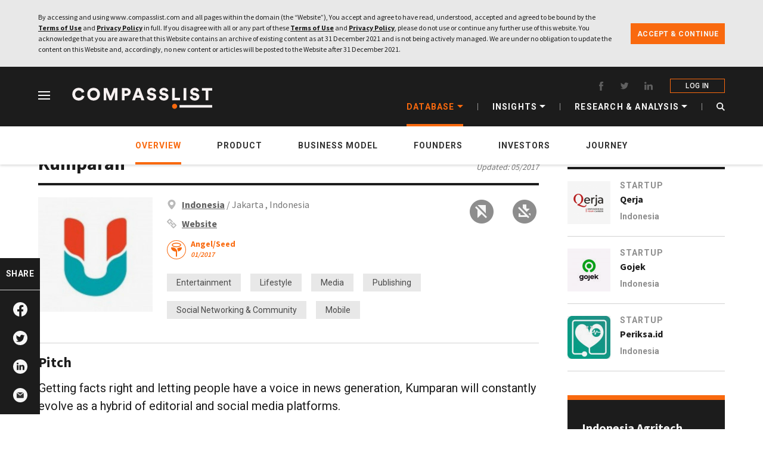

--- FILE ---
content_type: text/html; charset=UTF-8
request_url: https://www.compasslist.com/startups/kumparan
body_size: 15462
content:
<!DOCTYPE html>
<html lang="en">
<head>
    <meta charset="utf-8">
    
    <meta name="viewport" content="width=device-width, initial-scale=1 ">
    <!-- CSRF Token -->



    <link rel="shortcut icon" href="https://www.compasslist.com/assets/img/icons/favicon.ico">
    <link rel="icon" type="image/png" href="https://www.compasslist.com/assets/img/icons/favicon-192x192.png" sizes="192x192">
    <link rel="apple-touch-icon" sizes="180x180" href="https://www.compasslist.com/assets/img/icons/apple-touch-icon-180x180.png">
    <meta name="csrf-token" content="f820W8cRmm2qeg1Gi36yUzhqA3sljNpIhFTzgKo8">
    <meta property="og:site_name" content="CompassList" />
    <title>Kumparan | CompassList</title>
    <meta name="description" content="Getting facts right and letting people have a voice in news generation, Kumparan will constantly evolve as a hybrid of editorial and social media platforms.">
    
    <meta name="twitter:title" content="Kumparan"/>
    <meta name="twitter:description" content="Getting facts right and letting people have a voice in news generation, Kumparan will constantly evolve as a hybrid of editorial and social media platforms."/>
    <meta name="twitter:card" content="summary"/>
    <meta name="twitter:site" content="https://www.compasslist.com/startups/kumparan"/>
    <meta name="twitter:image" content="https://www.compasslist.com/image/e6db64e11fa3222c714d6d9042feabcd3a4807a0.jpeg"/>

    <meta property="og:title" content="Kumparan"/>
    <meta property="og:description" content="Getting facts right and letting people have a voice in news generation, Kumparan will constantly evolve as a hybrid of editorial and social media platforms."/>
    <meta property="og:url" content="https://www.compasslist.com/startups/kumparan"/>
    <meta property="og:type" content="article"/>
    <meta name="image" property="og:image" content="https://www.compasslist.com/image/e6db64e11fa3222c714d6d9042feabcd3a4807a0.jpeg"/>
    
    

    <link rel="canonical" href="https://www.compasslist.com/startups/kumparan"/>
    <script data-ad-client="ca-pub-9162904038534591" async defer src="https://pagead2.googlesyndication.com/pagead/js/adsbygoogle.js"></script>
    
    


    <!-- Styles -->

    <!-- preload and fetch actions -->
    <link rel="preload" as="style" href="https://www.compasslist.com/assets/css/frontend.css?id=ce781242fbbab77e3e5d" type='text/css' >
    <link rel="preconnect" href="https://fonts.googleapis.com/">
    <link rel="dns-prefetch" href="https://snap.licdn.com/">
    <link rel="dns-prefetch" href="https://connect.facebook.net/">
    <link rel="dns-prefetch" href="//static.ads-twitter.com/">

    <link rel="dns-prefetch" href="https://px.ads.linkedin.com">
    <link rel="dns-prefetch" href="https://www.compasslist.com/assets">

    <link rel="stylesheet" href="https://www.compasslist.com/assets/css/frontend.css?id=ce781242fbbab77e3e5d" type='text/css' async>
    <link href="https://fonts.googleapis.com/css?family=Roboto:400,400i,500,500i,700,900|Saira+Extra+Condensed:600|Source+Sans+Pro:400,600,700,900&display=swap" rel="stylesheet" media='all'>
        <style>
        body {
            background-color: #fff;
        }

        main {
            /*padding-top: 64px;*/
        }

        #personal_subNav {
            /*position: fixed;*/
            /*top: 100px;*/
        }

        @media (max-width: 992px) {
            #tool_list_in_nav {
                border-bottom: 1px solid #d2d2d2;
                box-shadow: none;
                /*position: fixed;*/
                /*top:64px;*/
                height: 60px;
                padding: 0 24px;
            }

            #personal_subNav {
                /*top: 124px;*/
                padding: 0 24px;
                height: 60px;
            }

            #personal_subNav ul.sub_nav_list, #personal_subNav_mb ul.sub_nav_list {
                justify-content: flex-start;
            }

            main {
                /*padding-top: 184px;*/
            }
        }

        @media (max-width: 767px) {
            main {
                /*padding-top: 154px;*/
            }

            body {
                background-color: #F6F6F6;
            }

            #tool_list_in_nav {
                height: 50px;
                padding: 0 16px;
                /*top:56px;*/
            }

            #personal_subNav {
                /*top: 106px;*/
                padding: 0 16px;
                height: 48px;
            }

            #personal_subNav ul.sub_nav_list > .sub_nav_wrap {
                line-height: 48px;
            }
            #tool_list_in_nav .tool_list_wrap .right_tools{
                margin-right: -10px;
            }
        }
    </style>
<style>
#subscribeForm {
    margin-top: 0px !important;
}
.subFormStartUp {
    padding: 20px !important;
}
#subscribeForm p.title {
    margin-bottom: 12px;
}
.row{
    margin: 0px !important;
}
.mobile-image{
    display:none !important;
}
@media (max-width: 576px){ 
    .subscribeFormContainer {
        display: block;
    }
    .subFormRight{
        text-align: center;
    }
    .row{
        margin-left: 0px;
    }
    .subFormStartUp .subFormRight .login_notice {
       text-align: left;
    }
    .mobile-image{
        display:unset !important;
        max-width: 230px;
        padding-top: 12px;
        padding-bottom: 16px;
    }
}
</style>
        <link rel="amphtml" href="https://www.compasslist.com/amp/startups/kumparan">
    <script type="application/ld+json">{"@context":"https:\/\/schema.org","@type":"Corporation","name":"Kumparan","founders":[{"@type":"Person","name":"Budiono Darsono","description":"After 18 years with Indonesia’s largest online news portal Detikcom, Budiono Darsono finally retired in September 2016 as the CEO of PT Detik TV Indonesia, also known as CNN Indonesia.&nbsp;With just IDR 40 million in 1998, Budiono built Detikcom with the help of senior journalists, Yayan Sopyan, Abdul Rahman, Didi Nugrahadi and Calvin Lukmantara. PT Trans Corporation paid US$60 million to acquire Detikcom in 2011. Budiono had also previously worked as a journalist for various newspapers including Surabaya, Majalah Tempo, Biro Tempo and Berita Buana since 1984.","image":"https:\/\/www.compasslist.com\/image\/b5b8683c0b6c8c695487d6fb420764fab9c26948.jpeg"},{"@type":"Person","name":"Calvin Lukmantara","description":"Calvin Lukmantara graduated with a bachelor’s in Mathematics from the University of Indonesia. Besides co-founding Kumparan, Calvin was also a co-founder of Detikcom. He still works as a director at PT Agranet Multicitra Siberkom that owns the online media portal Detikcom. He is known as the key person responsible for M&amp;A projects and external relationships of Detikcom.","image":"https:\/\/www.compasslist.com\/image\/452f54ef11a40052fefe25faff65e87f4ec82289.jpeg"},{"@type":"Person","name":"Hugo Diba","description":"Hugo Diba has a master’s in Management from the University of Indonesia. Prior to becoming the CEO of Kumparan in August 2016, Hugo had previously served as the commercial director of Detik.com from 2007 to 2011, before his one year tenure as business director of Detikcom and CNN Indonesia.&nbsp;Hugo also has ample experience in the digital marketing and adtech industry as a country sales director of CtrlShift, one of the largest Asian programmatic companies that was formed from the merger of AdzCentral, Better Digital Solutions and Asia Digital Ventures.","image":"https:\/\/www.compasslist.com\/image\/0f9973d8b35cbb3eff7181e8356d679053f170f2.jpeg"},{"@type":"Person","name":"Arifin Asydhad","description":"Arifin Asydhad, a graduate from the University of Padjajaran, is a self-professed workaholic. Hailing from Bogor, Arifin is known to often work until 9 pm as a journalist. As the former director and editor in chief of Detikcom for almost 17 years, he has accompanied Indonesian government officials on visits to China and Brazil. However, Arifin left Detikcom in September 2016 to help ex-Detikcom seniors and colleagues to establish Kumparan in November.","image":"https:\/\/www.compasslist.com\/image\/56df4d39385fd08fe9c45c3c6f95745c4b36e2de.jpeg"},{"@type":"Person","name":"Abdul Rahman","description":"Abdul Rahman was one of Detikcom’s founding pioneers before setting up Kumparan in early 2017 with fellow co-founder Budiono Darsono. His interest in computer programming started in early 1990 before the internet boom in Indonesia. He was the website designer for one of Indonesia’s early online-news portal that was later transformed into Detikcom.","image":"https:\/\/www.compasslist.com\/image\/f3537e36717ca6430e1333cedb5c69bc7e96ac48.jpeg"}],"description":"Getting facts right and letting people have a voice in news generation, Kumparan will constantly evolve as a hybrid of editorial and social media platforms.","url":"https:\/\/kumparan.com","logo":"https:\/\/www.compasslist.com\/image\/e6db64e11fa3222c714d6d9042feabcd3a4807a0.jpeg","disambiguatingDescription":"Kumparan offers a mix of online editorial and social media generated news. Users can use the platform to contribute content, interact with other users and become popular bloggers with own fan clubs. Topics may range from news items, social fundraising activities, polling surveys, entertainment videos, lifestyle tips and hobbies."}</script>
    <script type="application/ld+json">{"@context":"https:\/\/schema.org","@type":"BreadcrumbList","itemListElement":[{"@type":"ListItem","position":1,"name":"Startups","item":"https:\/\/www.compasslist.com\/startups"},{"@type":"ListItem","position":2,"name":"Kumparan","item":"https:\/\/www.compasslist.com\/startups\/kumparan"}]}</script>
    <script type="application/ld+json">{"@context":"https:\/\/schema.org","@type":"WebPage","name":"Kumparan","description":"","url":"https:\/\/kumparan.com","image":"https:\/\/www.compasslist.com\/image\/e6db64e11fa3222c714d6d9042feabcd3a4807a0.jpeg","sameAs":[null,null,null]}</script>
    <script type="application/ld+json">{"@context":"https:\/\/schema.org","@type":"Organization","name":"Kumparan","description":"","logo":"https:\/\/www.compasslist.com\/assets\/img\/logo.png","url":"https:\/\/kumparan.com","image":"https:\/\/www.compasslist.com\/image\/e6db64e11fa3222c714d6d9042feabcd3a4807a0.jpeg","sameAs":[null,null,null]}</script>
    <script type="application/ld+json">{"@context":"https:\/\/schema.org","@type":"Article","url":"https:\/\/kumparan.com","headline":"Kumparan","image":"https:\/\/www.compasslist.com\/image\/e6db64e11fa3222c714d6d9042feabcd3a4807a0.jpeg","articleBody":"<p>Getting facts right and letting people have a voice in news generation, Kumparan will constantly evolve as a hybrid of editorial and social media platforms.<\/p>","articleSection":"<p>The projected number of Internet users in Indonesia circa 2017. The number is expected to continue growing.<\/p>","author":{"@type":"Person","name":"Compasslist","url":"https:\/\/www.compasslist.com"},"datePublished":"2018-08-19 12:03:14","dateModified":"2019-11-19T04:42:48+00:00"}</script>
    <script type="text/javascript">
        window.Someline = {"locale":"en","baseUrl":"https:\/\/www.compasslist.com","state":{"user":{}}}
    </script>
    <script type="text/javascript">
        window.Laravel = {"csrfToken":"f820W8cRmm2qeg1Gi36yUzhqA3sljNpIhFTzgKo8"}    </script>

    

    <!-- Global site tag (gtag.js) - Google Analytics -->












    <!-- Google tag (gtag.js) GA4 -->
    <script async src="https://www.googletagmanager.com/gtag/js?id=G-N58P5483C9"></script>
    <script>
        window.dataLayer = window.dataLayer || [];
        function gtag(){dataLayer.push(arguments);}
        gtag('js', new Date());

        gtag('config', 'G-N58P5483C9');
    </script>
        <script type="text/javascript">
        (function(c,l,a,r,i,t,y){
            c[a]=c[a]||function(){(c[a].q=c[a].q||[]).push(arguments)};
            t=l.createElement(r);t.async=1;t.src="https://www.clarity.ms/tag/"+i;
            y=l.getElementsByTagName(r)[0];y.parentNode.insertBefore(t,y);
        })(window, document, "clarity", "script", "5n0qfyxamb");
    </script>

</head>
<body ontouchstart="" class="loading">
    <div id="app" >
            <header class="header fix_header" id="header">
    <div class="wrapper header-wrapper" style="position:relative;z-index: 102;">
        <nav class="clearfix header-nav">
            <ul class="nav_left">
                <li id="menuBtn">
                    <em class="menuIcon"></em>
                </li>







                <li>
                    <a href="https://www.compasslist.com">
                                                <img src="https://www.compasslist.com/assets/img/about/CompassList.svg" alt="Compasslist" title="Compasslist">
                    </a>
                </li>
            </ul>
            <div class="clearfix container nav_wrapper d-lg-flex d-none">
                <div class="inner_con">
                    <div class="social_media">
                        <a href="https://www.facebook.com/CompassList/" class="social_media_item fb" target="_blank" rel="nofollow">
                            <svg class="icon" aria-hidden="true">
                                <use xlink:href="#iconfacebook"></use>
                            </svg>
                        </a>
                        <a href="https://twitter.com/compasslist?lang=en" class="social_media_item twitter" target="_blank" rel="nofollow">
                            <svg class="icon" aria-hidden="true">
                                <use xlink:href="#icontwitter"></use>
                            </svg>
                        </a>
                        <a href="https://www.linkedin.com/company/compasslist" class="social_media_item linkedin" target="_blank" rel="nofollow">
                            <svg class="icon" aria-hidden="true">
                                <use xlink:href="#iconlinkedin"></use>
                            </svg>
                        </a>
                                                    <a href="https://www.compasslist.com/login" class="login">LOG IN</a>
                                                



                    </div>
                    <ul class="nav-list-group">
                        <li class="nav-list-group-item active">
                            <span>Database</span>
                            <em></em>
                            <ul class="sub-list-group">
                                <li>
                                    <a href="https://www.compasslist.com/startups">Startups</a>
                                </li>
                                <li class="founder-free">
                                    <a href="https://www.compasslist.com/founders">Founders</a>
                                </li>
                                <li>
                                    <a href="https://www.compasslist.com/investors">Investors</a>
                                </li>
                            </ul>
                        </li>
                        <li class="segmentation"></li>
                        <li class="nav-list-group-item ">
                            <span>Insights</span>
                            <em></em>
                            <ul class="sub-list-group">



                                                                                                    <li>
                                    <a href="https://www.compasslist.com/insights/category/trending">Trending</a>
                                </li>
                                                                                                                                        <li>
                                    <a href="https://www.compasslist.com/insights/category/bright-ideas">Bright Ideas</a>
                                </li>
                                                                                                                                        <li>
                                    <a href="https://www.compasslist.com/insights/category/movers-and-shakers">Movers and Shakers</a>
                                </li>
                                                                                                                                                                                                            <li>
                                    <a href="https://www.compasslist.com/insights/category/failures-and-lessons">Failures and Lessons</a>
                                </li>
                                                                                                                                        <li>
                                    <a href="https://www.compasslist.com/insights/category/interviews">Interviews</a>
                                </li>
                                                                                                </ul>
                        </li>
                        <li class="segmentation"></li>
                            <li class="nav-list-group-item ">
                                <span>RESEARCH & ANALYSIS</span>
                                <em></em>
                                <ul class="sub-list-group">
                                    <li>
                                        <a href="https://www.compasslist.com/research-analysis/category/the-big-picture">The Big Picture</a>
                                    </li>
                                    <li>
                                        <a href="https://www.compasslist.com/reports/indonesia_agritech_report_2020">Sector Report</a>
                                    </li>
                                </ul>
                            </li>
























                        <li class="segmentation"></li>
                        <li class="nav-list-group-item search">
                            <a href="javascript:;" id="open_search">
                                <svg class="icon" aria-hidden="true">
                                    <use xlink:href="#iconSearch1"></use>
                                </svg>
                            </a>
                        </li>
                    </ul>
                </div>
            </div>
            <ul class="clearfix container nav_right d-none">
                                                    <li class="login">
                        <a href="https://www.compasslist.com/subscriptions/subscribe">
                            <p title="LOG IN">SUBSCRIBE</p>
                            <div class="active_underline"></div>
                        </a>
                    </li>
                                
                <li class="menu_item ecosystems "
                    data-flag="ecosystems">
                    <a href="javascript:;">
                        <span>ECOSYSTEMS</span>
                    </a>
                    <div class="active_underline"></div>
                </li>
                <div class="segmentation"></div>
                <li class="menu_item insights "
                    data-flag="insights">
                    <a href="javascript:;">
                        <span>INSIGHTS</span>
                    </a>
                    <div class="active_underline"></div>
                </li>
                <div class="segmentation"></div>
                
                <li class="menu_item database active current-item"
                    data-flag="database">
                    <a href="javascript:;">
                        <span>DATABASE</span>
                    </a>
                    <div class="active_underline"></div>
                </li>
            </ul>
            <ul class="nav_right myAccount d-flex d-lg-none">
                <li class="iconfont iconSearch1"></li>

                    









                                    <li>
                        <a href="https://www.compasslist.com/login" style="padding: 0">
                            <svg class="icon" aria-hidden="true">
                                <use xlink:href="#iconUser"></use>
                            </svg>
                        </a>
                    </li>
                            </ul>
            <ul id="account_menu" class="d-lg-none">
                <li class="menu_level_1">
                    <div class="menu_con_wrap">
                        <span>MY FAVORITES</span>
                        <span class="menu_drop_down_btn">
                        <svg class="icon" aria-hidden="true">
                            <use xlink:href="#iconDropdown"></use>
                        </svg>
                    </span>
                    </div>
                    <ul class="menu_level_2">
                        <li><a href="https://www.compasslist.com/follows/startups">STARTUPS</a></li>
                        <li><a href="https://www.compasslist.com/follows/founders">FOUNDERS</a></li>
                        <li><a href="https://www.compasslist.com/follows/investors">INVESTORS</a></li>
                        <li><a href="https://www.compasslist.com/follows/insights">ARTICLES</a></li>
                        <li><a href="https://www.compasslist.com/follows/sectors">SECTORS</a></li>
                        <li><a href="https://www.compasslist.com/follows/technologies">TECHNOLOGIES</a></li>
                    </ul>
                </li>
                
                
                <li class="menu_level_1">
                    <div class="menu_con_wrap">
                        <span>MY PROFILE</span>
                        <span class="menu_drop_down_btn">
                        <svg class="icon" aria-hidden="true">
                            <use xlink:href="#iconDropdown"></use>
                        </svg>
                    </span>
                    </div>
                    <ul class="menu_level_2">
                        <li><a href="https://www.compasslist.com/profile/edit">MANAGE ACCOUNT</a></li>
                        <li><a href="https://www.compasslist.com/profile/email-setting">EMAIL SETTING</a></li>
                    </ul>
                </li>
                <li class="menu_level_1">
                    <div class="menu_con_wrap clicked_none">
                        <a href="https://www.compasslist.com/logout" style="width: 100%;">Log Out</a>
                    </div>
                </li>
            </ul>
        </nav>
    </div>
        <nav class="d-block d-lg-none" id="tool_list_in_nav" style="position:relative">
        <div class="tool_list_wrap">
            <p class="left_startsup_name" title="Kumparan">Kumparan</p>
            <ul class="right_tools">
                
                    
                    
                <li class="
                                    follow item noPermissions">
                    
                    <a href="javascript:;" id="follow_in_mb" class="special" data-id="161"
                       data-status="0">
                        <svg class="icon no-followed" aria-hidden="true">
                            <use xlink:href="#iconSave_Mobile_Normal"></use>
                        </svg>
                        <svg class="icon followed" aria-hidden="true">
                            <use xlink:href="#iconSave_Mobile_Active"></use>
                        </svg>
                    </a>
                </li>

                
                    
                        
                        
                
                <li class="download item noPermissions">
                    <a href="javascript:;" class="special" data-url="startups" data-id="161"
                       data-status="0">
                        <svg class="icon" aria-hidden="true">
                            <use xlink:href="#iconDownload_Mobile"></use>
                        </svg>
                    </a>
                </li>
                <li class="share item">
                    <a href="javascript:;" class="special" data-status="1">
                        <svg class="icon" aria-hidden="true">
                            <use xlink:href="#iconShare2"></use>
                        </svg>
                    </a>
                    <ul class="toolHoverPopup shareOptions">
                        <em class="arrow"></em>
                        <li class="facebook">
                            <a target="_blank"
                               href="https://www.addtoany.com/add_to/facebook?linkurl=https://www.compasslist.com/startups/kumparan&linkname= Kumparan"
                               rel="nofollow">
                                <svg class="icon" aria-hidden="true">
                                    <use xlink:href="#iconFacebook"></use>
                                </svg>
                            </a>
                        </li>
                        <li class="twitter">
                            <a target="_blank"
                               href="https://www.addtoany.com/add_to/twitter?linkurl=https://www.compasslist.com/startups/kumparan via @CompassList&linkname=Kumparan"
                               rel="nofollow">
                                <svg class="icon" aria-hidden="true">
                                    <use xlink:href="#iconTwitter"></use>
                                </svg>
                            </a>
                        </li>
                        <li class="linkedin">
                            <a target="_blank"
                               href="https://www.addtoany.com/add_to/linkedin?linkurl=https://www.compasslist.com/startups/kumparan&linkname=Kumparan"
                               rel="nofollow">
                                <svg class="icon" aria-hidden="true">
                                    <use xlink:href="#iconLinkedin"></use>
                                </svg>
                            </a>
                        </li>
                        
                        <li class="line"></li>
                        <li class="email">
                            <a href="mailto:?subject=Check this out - Startup | Kumparan&body=I thought this could interest you. CompassList researches and writes about tech startups, investments and ecosystems that are worth tracking. https://www.compasslist.com/startups/kumparan">
                                <svg class="icon" aria-hidden="true">
                                    <use xlink:href="#iconEmail"></use>
                                </svg>
                            </a>
                        </li>
                        
                    </ul>
                </li>
            </ul>
        </div>
    </nav>
    <nav id="personal_subNav"
         class="d-block extended swiper-container swiper-container-horizontal swiper-container-free-mode"
         style="position:relative">
        <ul class="sub_nav_list swiper-wrapper no-premium">
            <div class="sub_nav_wrap item overview swiper-slide active">
                <li>
                    <a href="javascript:;">OVERVIEW</a>
                    <div class="underline"></div>
                </li>
                <div class="divider d-lg-none"></div>
            </div>
            <div class="sub_nav_wrap item swiper-slide">
                <li>
                    <a href="javascript:;">PRODUCT</a>
                    <div class="underline"></div>
                </li>
                <div class="divider d-lg-none"></div>
            </div>
            <div class="sub_nav_wrap item swiper-slide">
                <li>
                    <a href="javascript:;">BUSINESS MODEL</a>
                    <div class="underline"></div>
                </li>
                <div class="divider d-lg-none"></div>
            </div>
                            <div class="sub_nav_wrap item swiper-slide">
                    <li>
                        <a href="javascript:;">FOUNDERS</a>
                        <div class="underline"></div>
                    </li>
                    <div class="divider d-lg-none"></div>
                </div>
                                        <div class="sub_nav_wrap item swiper-slide">
                    <li>
                        <a href="javascript:;">INVESTORS</a>
                        <div class="underline"></div>
                    </li>
                    <div class="divider d-lg-none"></div>
                </div>
                        <div class="sub_nav_wrap item swiper-slide">
                <li>
                    <a href="javascript:;">JOURNEY</a>
                    <div class="underline"></div>
                </li>
                
            </div>
        </ul>
    </nav>
</header>

            <main>
    
    
    <div class="founders_detail">
        <div class="_top">
            <div class="container">
                <div class="inner_con row">
                    <div class="mainContent">
                        <div id="personal_info" name="overview" class="personal_info startups navSliderItem">
                            <div class="nameAndTime d-none d-lg-block">
                                <span>STARTUP PROFILE</span>
                                <div class="nameWrap">
                                    <h1 class="name">Kumparan</h1>
                                    <p class="update_time">
                                        Updated: 05/2017
                                    </p>
                                </div>
                            </div>
                            <div class="personalInfoWrap">
                                <div class="avatar-special">
                                    <div class="avatar lazyload-container loading">
                                        <img src="https://www.compasslist.com/image/e6db64e11fa3222c714d6d9042feabcd3a4807a0.jpeg"
                                             class="lazyload-image"
                                             data-src="https://www.compasslist.com/image/e6db64e11fa3222c714d6d9042feabcd3a4807a0.jpeg"
                                             alt="Kumparan"
                                             title="Kumparan">
                                        <div class="imgMask"></div>
                                                                            </div>
                                    <p class="update_time d-block d-lg-none">
                                        Updated: 05/2017
                                    </p>
                                </div>
                                <div class="info_detail">
                                    <div class="info_detail_top">
                                        <h2 class="name d-block d-lg-none">Kumparan</h2>
                                        <p class="title">
                                            <svg class="icon" aria-hidden="true">
                                                <use xlink:href="#iconLocation"></use>
                                            </svg>
                                            <a href="https://www.compasslist.com/ecosystems/indonesia"
                                               class="country">
                                                Indonesia
                                            </a>
                                            /
                                            Jakarta
                                            , Indonesia
                                        </p>
                                        <ul class="tool_list">

                                            <li class="item
                                                                                
                                            follow noPermissions"
                                                data-flag="0">
                                                
                                                <a href="javascript:;" id="follow" class="special" data-id="161" 
                                        
                                        data-status="0">
                                                    
                                                                                                            <img src="https://www.compasslist.com/assets/img/other/save-disable.png" alt="">
                                                                                                    </a>

                                            </li>
                                            
                                                    
                                                    
                                            
                                            <li data-flag="1" class="item download noPermissions">
                                                <a href="javascript:;" 
                                                    id="download" 
                                                    data-url="startups" 
                                                    data-id="161" 
                                                    data-status="0" 
                                                    class="special">
                                                                                                            <img src="https://www.compasslist.com/assets/img/other/download-disable.png" alt="">
                                                                                                    </a>
                                            </li>
                                        </ul>
                                    </div>
                                                                            <p class="title webUrl">
                                            <svg class="icon" aria-hidden="true">
                                                <use xlink:href="#iconWebsite1"></use>
                                            </svg>
                                            <a target="_blank" href="https://kumparan.com" class="link_web">
    
                                                Website
                                            </a>
                                        </p>
                                                                                                                <div class="company_style">
                                            <div class="company_style_item">
                                                                                                    <div class="style_icon">
                                                        <a href="javascript:;">
                                                            <svg class="icon" aria-hidden="true">
                                                                <use
                                                                    xlink:href="#iconAngelSeed"></use>
                                                            </svg>
                                                        </a>
                                                    </div>
                                                                                                                                                    <div class="text_info">
                                                        <span class="text">Angel/Seed</span>
                                                        <span class="time">
                                                    01/2017
                                                    </span>
                                                    </div>
                                                                                            </div>
                                                                                    </div>
                                                                        <ul class="tag_list">
    <div class="tag_wrap">
                    <li><a href="https://www.compasslist.com/sectors/entertainment">Entertainment</a></li>
                    <li><a href="https://www.compasslist.com/sectors/lifestyle">Lifestyle</a></li>
                    <li><a href="https://www.compasslist.com/sectors/media">Media</a></li>
                    <li><a href="https://www.compasslist.com/sectors/publishing">Publishing</a></li>
                    <li><a href="https://www.compasslist.com/sectors/social-networking-community">Social Networking &amp; Community</a></li>
                            <li><a href="https://www.compasslist.com/technologies/mobile">Mobile</a></li>
            </div>
</ul>
                                </div>
                            </div>
                        </div>
                        <div class="startup_detail_main_con">
                            <div class="right_detail">

                                
                                <section class="menu_con_item pitch" id="pitch" name="pitch">
                                    <p class="title">
                                        <span>Pitch</span>
                                        
                                    </p>
                                    <p class="text">Getting facts right and letting people have a voice in news generation, Kumparan will constantly evolve as a hybrid of editorial and social media platforms.</p>
                                </section>
                                
                                <section class="menu_con_item why">
                                    <p class="title">
                                        <span>Why</span>
                                        
                                    </p>

                                    
                                    <div class="why_card_list ">
                                                                                    <div class="why_card_item">
                                                <p class="sub_title">Online information accuracy issues</p>
                                                <p class="text">In 2016, false information was published in 800,000 online news websites in Indonesia.</p>
                                            </div>
                                                                                    <div class="why_card_item">
                                                <p class="sub_title">Growing social media trends</p>
                                                <p class="text">Indonesia’s 72 million social media accounts in 2015 have increased by 27 million in 2016.</p>
                                            </div>
                                                                            </div>
                                </section>

                                
                                <section class="menu_con_item market">
                                    <p class="title">
                                        <span>Market</span>
                                        
                                    </p>
                                    <p class="special_text">112.6 million</p>
                                    <p class="text">The projected number of Internet users in Indonesia circa 2017. The number is expected to continue growing.</p>
                                    
                                                                            <div class="hide-article-box"></div>
                                                                    </section>
                                
                                  
                                <div id="subscribeForm" style="margin-top: -20px" class="subFormStartUp">
					<div class="subscribeFormContainer" >
    <div class="subFormLeft">
        <img class="lazyload-image limited-reading" src="https://www.compasslist.com/assets/img/newsletter/content_block_illustration.png" data-src="https://www.compasslist.com/assets/img/newsletter/content_block_illustration.png" alt="Limited Reading" title="Limited Reading">
    </div>
    <div class="subFormRight">
        <p class="title">The rest of the content is only available if you are logged in.</p>
        <img class="lazyload-image limited-reading mobile-image" src="https://www.compasslist.com/assets/img/newsletter/content_block_illustration.png" data-src="https://www.compasslist.com/assets/img/newsletter/content_block_illustration.png" alt="Limited Reading" title="Limited Reading">
    
        <div class="submitBtnBox">
            <a id="submit" href="https://www.compasslist.com/login" class="link">LOG IN</a>
        </div>
    
                <p class="login_notice">Don't have a CompassList Account?
            <a href="https://www.compasslist.com/register" class="link">Register</a> for free
        </p>
            </div>
</div>


































































































                                </div>
                                                            </div>
                        </div>
                    </div>
                    <div class="asiderList d-none d-lg-block" style="padding-bottom: 60px">
                                                
                                                    <div class="inner_con_recommendedList">
    <div class="top_title">
        RECOMMENDED
    </div>
    <div class="startups_founders_list">
        
                                    <div class="startups_founders_card">
                    <div class="avatar">
                        <a href="https://www.compasslist.com/startups/qerja"
                           class="lazyload-container loading imgMask-container ">
                            <img src=""
                                 alt="Qerja" data-src="https://www.compasslist.com/image/9f7099de04f025588efa3974ceda6c0aebd2e183.png"
                                 class="lazyload-image">
                            <div class="imgMask"></div>
                                                            <div class="premiumFlag" style="display:none;">

    
    
    
    <img src="https://www.compasslist.com/assets/img/premium.png" alt="premium_tag">
</div>                                                    </a>

                    </div>
                    <div class="other_info">
                        <p class="title">
                            <a href="https://www.compasslist.com/startups">Startup</a>
                        </p>
                        <p class="name">
                            <a href="https://www.compasslist.com/startups/qerja">Qerja</a>
                        </p>
                        <p class="other">
                            <a href="https://www.compasslist.com/indonesia/category/articles">
                                Indonesia</a>
                        </p>
                    </div>
                </div>
                                                <div class="startups_founders_card">
                    <div class="avatar">
                        <a href="https://www.compasslist.com/startups/gojek"
                           class="lazyload-container loading imgMask-container ">
                            <img src=""
                                 alt="Gojek" data-src="https://www.compasslist.com/image/8e0f5ea086934a8c473316a91981fcdb249e265c.jpeg"
                                 class="lazyload-image">
                            <div class="imgMask"></div>
                                                            <div class="premiumFlag" style="display:none;">

    
    
    
    <img src="https://www.compasslist.com/assets/img/premium.png" alt="premium_tag">
</div>                                                    </a>

                    </div>
                    <div class="other_info">
                        <p class="title">
                            <a href="https://www.compasslist.com/startups">Startup</a>
                        </p>
                        <p class="name">
                            <a href="https://www.compasslist.com/startups/gojek">Gojek</a>
                        </p>
                        <p class="other">
                            <a href="https://www.compasslist.com/indonesia/category/articles">
                                Indonesia</a>
                        </p>
                    </div>
                </div>
                                                <div class="startups_founders_card">
                    <div class="avatar">
                        <a href="https://www.compasslist.com/startups/periksaid"
                           class="lazyload-container loading imgMask-container ">
                            <img src=""
                                 alt="Periksa.id" data-src="https://www.compasslist.com/image/07bf5923bf889a0383c7c48510390e34d93bf898.jpeg"
                                 class="lazyload-image">
                            <div class="imgMask"></div>
                                                            <div class="premiumFlag" style="display:none;">

    
    
    
    <img src="https://www.compasslist.com/assets/img/premium.png" alt="premium_tag">
</div>                                                    </a>

                    </div>
                    <div class="other_info">
                        <p class="title">
                            <a href="https://www.compasslist.com/startups">Startup</a>
                        </p>
                        <p class="name">
                            <a href="https://www.compasslist.com/startups/periksaid">Periksa.id</a>
                        </p>
                        <p class="other">
                            <a href="https://www.compasslist.com/indonesia/category/articles">
                                Indonesia</a>
                        </p>
                    </div>
                </div>
                        </div>
</div>
                        
                        <div class="report_popup  revise-wbv4-2">
    <button type="button" class="close_btn">
        <svg class="icon" aria-hidden="true">
            <use xlink:href="#iconTurnOff"></use>
        </svg>
    </button>
    <a href="https://www.compasslist.com/reports/indonesia_agritech_report_2020">
        <div>
            <p class="title-report">Indonesia Agritech Report 2020: Startups, Investors and Outlook</p>
            <p class="download">Download
                <span><em>
                    <svg aria-hidden="true" class="icon">
                        <use xlink:href="#iconArrow"></use>
                    </svg>
                </em>
            </span>
                
            </p>
        </div>
        <img src="https://www.compasslist.com/assets/img/report_popup_02.png" class="report_p" alt="report">
        <img src="https://www.compasslist.com/assets/img/report_popup_mb.png" class="report_m" alt="report">
    </a>
</div>

                        
                        








                    </div>
                </div>
            </div>
        </div>
        <div class="related_report">
        <div class="container">
            <div class="inner_con">
                <div class="title">
                    <p>RELATED REPORT</p>
                </div>
                <div class="related_report_card" id="related-report-href" data-href="https://www.compasslist.com/reports/indonesia_agritech_report_2020">
                    <div class="text_content">
                            <h4>Indonesia Agritech Report 2020: Startups, Investors and Outlook</h4>
                            <div class="text">
                                <p>
                                    Indonesia is one of the world’s largest agricultural producers, with farming contributing nearly 13% to the national economy. The sector has been in slow decline for decades, however, hurt by poor yields and falling income. In recent years, thanks to startups seeking to use technology to boost the sector, Indonesian agriculture has found a new lease of life. From our interviews with key local agritech companies and investors in smart shrimp farming, farm-to-table e-commerce and more, CompassList has produced an in-depth and insightful survey of Indonesia’s agriculture sector and its prevailing challenges, complete with outlook and recommendations.
                                </p>
                            </div>
                            <a href="https://www.compasslist.com/reports/indonesia_agritech_report_2020" class="download">
                                <span>Download</span>
                                <em>
                                    <svg class="icon" aria-hidden="true">
                                        <use xlink:href="#iconArrow"></use>
                                    </svg>
                                </em>
                            </a>
                        </div>
                    <div class="illustration">
                            <div class="img_wrapper">
                                <img src="https://www.compasslist.com/assets/img/report_illustration.png" alt="">
                            </div>
                            <div class="download_title">
                                <p class="title">Indonesia Agritech Report 2020: Startups, Investors and Outlook</p>
                                <a href="https://www.compasslist.com/reports/indonesia_agritech_report_2020" class="download">
                                    <span>Download</span>
                                    <em>
                                        <svg class="icon" aria-hidden="true">
                                            <use xlink:href="#iconArrow"></use>
                                        </svg>
                                    </em>
                                </a>
                            </div>
                        </div>
                </div>
            </div>
        </div>
    </div>
        <div class="_bottom">
            <div class="container">
                <div class="inner_con">
                                        <div class="_bottom_cta_pwv">
                        <div class="report_popup  revise-wbv4-2">
    <button type="button" class="close_btn">
        <svg class="icon" aria-hidden="true">
            <use xlink:href="#iconTurnOff"></use>
        </svg>
    </button>
    <a href="https://www.compasslist.com/reports/indonesia_agritech_report_2020">
        <div>
            <p class="title-report">Indonesia Agritech Report 2020: Startups, Investors and Outlook</p>
            <p class="download">Download
                <span><em>
                    <svg aria-hidden="true" class="icon">
                        <use xlink:href="#iconArrow"></use>
                    </svg>
                </em>
            </span>
                
            </p>
        </div>
        <img src="https://www.compasslist.com/assets/img/report_popup_02.png" class="report_p" alt="report">
        <img src="https://www.compasslist.com/assets/img/report_popup_mb.png" class="report_m" alt="report">
    </a>
</div>
                    </div>
                                            <div class="recommended">
                            <div class="title">
                                <p>
                                    
                                    RECOMMENDED
                                    
                                </p>
                            </div>
                            <div class="card_list">
                                                                    <div class="card_item col-md-6 col-lg-4">
                                        <div class="card_item_wrap">





                                                <div class="avatar_left">
                                                    <a class="lazyload-container loading"
                                                       href="https://www.compasslist.com/startups/qerja">
                                                        <img src="https://www.compasslist.com/image/9f7099de04f025588efa3974ceda6c0aebd2e183.png"
                                                             class="lazyload-image"
                                                             data-src="https://www.compasslist.com/image/9f7099de04f025588efa3974ceda6c0aebd2e183.png"
                                                             alt="Qerja"
                                                             title="Qerja">
                                                        <div class="imgMask"></div>
                                                                                                                    <div class="premiumFlag" style="display:none;">

    
    
    
    <img src="https://www.compasslist.com/assets/img/premium.png" alt="premium_tag">
</div>                                                                                                            </a>
                                                </div>
                                                <div class="text_info_right">
                                                    <p class="type">
                                                        <a href="https://www.compasslist.com/startups">STARTUPS</a>
                                                    </p>
                                                    <p class="name">
                                                        <a href="https://www.compasslist.com/startups/qerja">
                                                            Qerja
                                                        </a>
                                                    </p>
                                                    <p class="titleOfCompany">
                                                                                                                    <a href="https://www.compasslist.com/ecosystems/indonesia">
                                                                Indonesia
                                                            </a>
                                                                                                            </p>
                                                </div>



































                                        </div>
                                    </div>
                                                                    <div class="card_item col-md-6 col-lg-4">
                                        <div class="card_item_wrap">





                                                <div class="avatar_left">
                                                    <a class="lazyload-container loading"
                                                       href="https://www.compasslist.com/startups/gojek">
                                                        <img src="https://www.compasslist.com/image/8e0f5ea086934a8c473316a91981fcdb249e265c.jpeg"
                                                             class="lazyload-image"
                                                             data-src="https://www.compasslist.com/image/8e0f5ea086934a8c473316a91981fcdb249e265c.jpeg"
                                                             alt="Gojek"
                                                             title="Gojek">
                                                        <div class="imgMask"></div>
                                                                                                                    <div class="premiumFlag" style="display:none;">

    
    
    
    <img src="https://www.compasslist.com/assets/img/premium.png" alt="premium_tag">
</div>                                                                                                            </a>
                                                </div>
                                                <div class="text_info_right">
                                                    <p class="type">
                                                        <a href="https://www.compasslist.com/startups">STARTUPS</a>
                                                    </p>
                                                    <p class="name">
                                                        <a href="https://www.compasslist.com/startups/gojek">
                                                            Gojek
                                                        </a>
                                                    </p>
                                                    <p class="titleOfCompany">
                                                                                                                    <a href="https://www.compasslist.com/ecosystems/indonesia">
                                                                Indonesia
                                                            </a>
                                                                                                            </p>
                                                </div>



































                                        </div>
                                    </div>
                                                                    <div class="card_item col-md-6 col-lg-4">
                                        <div class="card_item_wrap">





                                                <div class="avatar_left">
                                                    <a class="lazyload-container loading"
                                                       href="https://www.compasslist.com/startups/periksaid">
                                                        <img src="https://www.compasslist.com/image/07bf5923bf889a0383c7c48510390e34d93bf898.jpeg"
                                                             class="lazyload-image"
                                                             data-src="https://www.compasslist.com/image/07bf5923bf889a0383c7c48510390e34d93bf898.jpeg"
                                                             alt="Periksa.id"
                                                             title="Periksa.id">
                                                        <div class="imgMask"></div>
                                                                                                                    <div class="premiumFlag" style="display:none;">

    
    
    
    <img src="https://www.compasslist.com/assets/img/premium.png" alt="premium_tag">
</div>                                                                                                            </a>
                                                </div>
                                                <div class="text_info_right">
                                                    <p class="type">
                                                        <a href="https://www.compasslist.com/startups">STARTUPS</a>
                                                    </p>
                                                    <p class="name">
                                                        <a href="https://www.compasslist.com/startups/periksaid">
                                                            Periksa.id
                                                        </a>
                                                    </p>
                                                    <p class="titleOfCompany">
                                                                                                                    <a href="https://www.compasslist.com/ecosystems/indonesia">
                                                                Indonesia
                                                            </a>
                                                                                                            </p>
                                                </div>



































                                        </div>
                                    </div>
                                                            </div>
                        </div>
                                    </div>
            </div>
        </div>
    </div>
    




    <a href="javascript:;" id="premium_tag" data-premium="1" style="display: none;"></a>
    <a href="javascript:;" id="share-by-social-media-tag" data-link="https://www.compasslist.com/startups/kumparan" data-name="Kumparan" style="display: none;"></a>
    <a href="javascript:;" id="gift-tag" data-id="161" data-type="company" data-num="0" data-host="www.compasslist.com" style="display: none;"></a>
</main>

<div id="search_popup">
    <div class="container">
        <div class="btn_wrap">
            <button class="close_btn" type="button">
                <svg class="icon" aria-hidden="true">
                    <use xlink:href="#iconCross"></use>
                </svg>
            </button>
        </div>
        <div class="search_inner_con">
            <form action="https://www.compasslist.com/search/result">
                <div class="input-group">
                    <div class="input-group-prepend search_icon d-none">
                        <button type="button" class="search_icon_btn">
                            <svg class="icon" aria-hidden="true">
                                <use xlink:href="#iconSearch1"></use>
                            </svg>
                            <div class="divider"></div>
                        </button>
                    </div>
                    <input type="text" class="form-control search_keywords" name="keyword"
                           placeholder="Type in words, phrases, names, etc">
                    <div class="input-group-append">
                        <button type="submit" class="search_btn">
                            <span>SEARCH</span>
                            <svg class="icon" aria-hidden="true">
                                <use xlink:href="#iconSearch1"></use>
                            </svg>
                        </button>
                    </div>
                </div>
            </form>






        </div>
    </div>
</div>
<div id="edit_options_mobile">
    <button type="button" id="remove_mobile">REMOVE</button>
    <button type="button" id="cancel_mb">CLEAR</button>
    <button type="button" id="select_all_mb">
        <span>SELECT ALL</span>
        <em></em>
    </button>
</div>
<button type="button" id="back_to_top" class="d-none">
    <svg class="icon" aria-hidden="true">
        <use xlink:href="#iconBacktoTop"></use>
    </svg>
</button><div id="selectTextToolTip_mb">
    <ul>
        <li>
                            <button type="button" class="btn btn-secondary noPermissions" data-toggle="tooltip"
                        data-placement="bottom">
                    <svg class="icon" aria-hidden="true">
                        <use xlink:href="#iconHignlightDisable"></use>
                    </svg>
                </button>
                    </li>
        <li>
                            <button type="button" class="btn btn-secondary noPermissions" data-toggle="tooltip"
                        data-placement="bottom">
                    <svg class="icon" aria-hidden="true">
                        <use xlink:href="#iconNoteDisable"></use>
                    </svg>
                </button>
                    </li>
        
        
        
        
        
        
        
        <li class="verticalBar">
            <span></span>
        </li>
            </ul>
</div>
<div id="payment_not_successful_Popup">
    <div class="inner_content">
        <button type="button" class="close_popup_btn iconfont iconTurnOff"></button>
        <p class="title">Your payment was not successful. </p>
        <p class="des">Please make sure you have entered your payment details correctly. Or try again in a few moments.</p>
        <button id="try_again" class="d-block d-md-none">TRY AGAIN</button>
    </div>
</div>
    

    <footer id="footer">
    <div class="container">
        <nav>
            <ul class="flex-list row">
                <li class="flex-items col-md-4 col-lg-2 d-none d-md-block">
                    <ul class="item">
                        <li>DATABASE</li>
                        <li><a href="https://www.compasslist.com/startups">Startups</a></li>
                        <li><a href="https://www.compasslist.com/founders">Founders</a></li>
                        <li><a href="https://www.compasslist.com/investors">Investors</a></li>
                    </ul>
                </li>

                <li class="flex-items col-md-4 col-lg-2 d-none d-md-block">
                    <ul class="item">
                        <li>INSIGHTS</li>



                        <li><a href="https://www.compasslist.com/insights/category/trending">Trending</a></li>
                        <li><a href="https://www.compasslist.com/insights/category/bright-ideas">Bright Ideas</a></li>
                        <li><a href="https://www.compasslist.com/insights/category/movers-and-shakers">Movers and Shakers</a></li>

                        <li><a href="https://www.compasslist.com/insights/category/failures-and-lessons">Failures and Lessons</a></li>
                        <li><a href="https://www.compasslist.com/insights/category/interviews">Interviews</a></li>
                    </ul>
                </li>
                <li class="flex-items col-md-4 col-lg-2 d-none d-md-block">
                    <ul class="item">





                        <li>RESEARCH & ANALYSIS</li>
                        <li>
                            <a href="https://www.compasslist.com/research-analysis/category/the-big-picture">The Big Picture</a>
                        </li>
                        <li>
                            <a href="https://www.compasslist.com/reports/indonesia_agritech_report_2020">Sector Report</a>
                        </li>

                    </ul>
                </li>


                <li class="flex-items col-md-4 col-lg-2 d-none d-md-block">
                    <ul class="item">
                        <li>MY ACCOUNT</li>
                                                <li><a href="https://www.compasslist.com/login">Log In</a></li>
                                                <li><a href="https://www.compasslist.com/follows/startups">My Favorites</a></li>
                        <!-- <li><a href="https://www.compasslist.com/follows/insights">Saved Articles</a></li> -->
                        
                        <li><a href="https://www.compasslist.com/profile/edit">My Profile</a></li>
                    </ul>
                </li>
                <li class="flex-items col-md-4 col-lg-2">
                    <ul class="item">
                        
                        <li><a href="https://www.compasslist.com/about/us">ABOUT US</a></li>
                        
                         <li><a href="https://www.compasslist.com/contact-us">CONTACT US</a></li>
                        <li><a href="https://www.compasslist.com/about/faq">FAQ</a></li>
                    </ul>
                </li>
                <li class="flex-items follow col-md-4 col-lg-2">
                    <ul class="item">
                        <li>FOLLOW US</li>
                        <li>
                            <a href="https://www.facebook.com/CompassList/" target="_blank" rel="nofollow">
                                <span class="facebook">
                                    <svg class="icon" aria-hidden="true">
                                        <use xlink:href="#iconFacebook"></use>
                                    </svg>
                                </span>
                            </a>
                            <a href="https://twitter.com/compasslist?lang=en" target="_blank" rel="nofollow">
                                <span class="twitter">
                                    <svg class="icon" aria-hidden="true">
                                        <use xlink:href="#iconTwitter"></use>
                                    </svg>
                                </span>
                            </a>
                            <a href="https://www.linkedin.com/company/compasslist" target="_blank" rel="nofollow">
                                <span class="linkedin">
                                    <svg class="icon" aria-hidden="true">
                                        <use xlink:href="#iconLinkedin"></use>
                                    </svg>
                                </span>
                            </a>
                        </li>
                    </ul>
                </li>
            </ul>
            <div class="flex-list-md">
                <ul class="list-group-left">
                    <li class="item-head">
                        <p>DATABASE</p>
                        <ul class="sub-item-wrap">
                            <li><a href="https://www.compasslist.com/startups">Startups</a></li>
                            <li><a href="https://www.compasslist.com/founders">Founders</a></li>
                            <li><a href="https://www.compasslist.com/investors">Investors</a></li>
                        </ul>
                    </li>
                    <li class="item-head">
                        <p>INSIGHTS</p>
                        <ul class="sub-item-wrap">



                            <li><a href="https://www.compasslist.com/insights/category/trending">Trending</a></li>
                            <li><a href="https://www.compasslist.com/insights/category/bright-ideas">Bright Ideas</a></li>
                            <li><a href="https://www.compasslist.com/insights/category/movers-and-shakers">Movers and Shakers</a></li>

                            <li><a href="https://www.compasslist.com/insights/category/failures-and-lessons">Failures and Lessons</a></li>
                            <li><a href="https://www.compasslist.com/insights/category/interviews">Interviews</a></li>
                        </ul>
                    </li>
                    <li class="item-head">
                        <p>RESEARCH & ANALYSIS</p>
                        <ul class="sub-item-wrap">




                                <li>
                                    <a href="https://www.compasslist.com/research-analysis/category/the-big-picture">The Big Picture</a>
                                </li>
                                <li>
                                    <a href="https://www.compasslist.com/reports/indonesia_agritech_report_2020">Sector Report</a>
                                </li>
                        </ul>
                    </li>

                    <li class="item-head">
                        <p>MY ACCOUNT</p>
                        <ul class="sub-item-wrap">
                                                        <li><a href="https://www.compasslist.com/login">Log In</a></li>
                                                        <li><a href="https://www.compasslist.com/follows/startups">My Favourite</a></li>
                            <li><a href="https://www.compasslist.com/follows/insights">Saved Articles</a></li>
                            
                            <li><a href="https://www.compasslist.com/profile/edit">My Profile</a></li>
                        </ul>
                    </li>
                </ul>
                <ul class="list-group-right">
                    
                    <li class="list-group-right-item"><a href="https://www.compasslist.com/about/us">ABOUT US</a></li>
                    
                     <li class="list-group-right-item"><a href="https://www.compasslist.com/contact-us">CONTACT US</a></li>
                    <li class="list-group-right-item"><a href="https://www.compasslist.com/about/faq">FAQ</a></li>

                    <li class="item-head">
                        <p>FOLLOW US</p>
                        <ul>
                            <li>
                                <a href="https://www.facebook.com/CompassList/" class="facebook" target="_blank" rel="nofollow">
                                    <svg class="icon" aria-hidden="true">
                                        <use xlink:href="#iconFacebook"></use>
                                    </svg>
                                </a>
                            </li>
                            <li>
                                <a href="https://twitter.com/compasslist?lang=en" class="twitter" target="_blank" rel="nofollow">
                                    <svg class="icon" aria-hidden="true">
                                        <use xlink:href="#iconTwitter"></use>
                                    </svg>
                                </a>
                            </li>
                            <li>
                                <a href="https://www.linkedin.com/company/compasslist" class="linkedin" target="_blank" rel="nofollow">
                                    <svg class="icon" aria-hidden="true">
                                        <use xlink:href="#iconLinkedin"></use>
                                    </svg>
                                </a>
                            </li>
                        </ul>
                    </li>
                </ul>
            </div>
        </nav>











        <p class="copyright">
            <span>Copyright © 2016-2025 CompassList Pte Ltd. All rights reserved. |</span>
            <a href="https://www.compasslist.com/terms-of-use">Terms of Use</a>
            <span> | </span>
            <a href="https://www.compasslist.com/privacy">Privacy Policy</a>
            
            
            
            <span class="special">Copyright © 2016-2025 CompassList Pte Ltd. All rights reserved.</span>
        </p>
        <div class="copyright-md">
            <p>Copyright © 2016-2025 CompassList Pte Ltd. All rights reserved.</p>
            <p>
                <a href="https://www.compasslist.com/terms-of-use">Terms of Use</a>
                <span> | </span>
                <a href="https://www.compasslist.com/privacy">Privacy Policy</a>
                
            </p>
            <p>
                
                
            </p>
        </div>
    </div>
</footer>
    </div>
<div id="asider">
    <div class="asider-head lazyload-container loading">

        <img class="lazyload-image" src="https://www.compasslist.com/assets/img/header_menu/logo_small.png" data-src="https://www.compasslist.com/assets/img/header_menu/logo_small.png" alt="small logo">
        <button id="close-asider" aria-label="Close">
            <svg class="icon" aria-hidden="true">
                <use xlink:href="#iconArtcleX"></use>
            </svg>
        </button>
    </div>
    <div class="menuCon">
        <ul class="menu_list">
            <li class="menu_item home">
                <a href="https://www.compasslist.com" class="menu_btn">HOME</a>
            </li>
            <li class="menu_item">
                <a href="javascript:;" class="menu_btn">
                    <span>DATABASE</span>
                    <em>
                        <svg class="icon" aria-hidden="true">
                            <use xlink:href="#iconDropdown1"></use>
                        </svg>
                    </em>
                </a>
                <ul class="subMenuItem">
                    <li>
                        <a href="https://www.compasslist.com/startups">Startups</a>
                    </li>
                    <li>
                        <a href='https://www.compasslist.com/founders'>Founders</a>
                    </li>
                    <li>
                        <a href='https://www.compasslist.com/investors'>Investors</a>
                    </li>
                </ul>
            </li>
            <li class="menu_item">
                <a href="javascript:;" class="menu_btn">
                    <span>INSIGHTS</span>
                    <em>
                        <svg class="icon" aria-hidden="true">
                            <use xlink:href="#iconDropdown1"></use>
                        </svg>
                    </em>
                </a>
                <ul class="subMenuItem">



                    <li>
                        <a href="https://www.compasslist.com/insights/category/trending">Trending</a>
                    </li>
                    <li>
                        <a href="https://www.compasslist.com/insights/category/bright-ideas">Bright
                            Ideas</a>
                    </li>
                    <li>
                        <a href="https://www.compasslist.com/insights/category/movers-and-shakers">Movers
                            and Shakers</a>
                    </li>





                    <li>
                        <a href="https://www.compasslist.com/insights/category/failures-and-lessons">Failures
                            and Lessons</a>
                    </li>
                    <li>
                        <a href="https://www.compasslist.com/insights/category/interviews">Interviews</a>
                    </li>
                </ul>
            </li>
            <li class="menu_item">
                <a href="javascript:;" class="menu_btn">
                    <span>RESEARCH & ANALYSIS</span>
                    <em>
                        <svg class="icon" aria-hidden="true">
                            <use xlink:href="#iconDropdown1"></use>
                        </svg>
                    </em>
                </a>
                <ul class="subMenuItem">
                    <li><a href="https://www.compasslist.com/research-analysis/category/the-big-picture">The Big Picture</a></li>
                    <li><a href="https://www.compasslist.com/reports/indonesia_agritech_report_2020">Industry Report</a></li>
                </ul>
















            </li>
            <li class="divider">
                <div></div>
            </li>
                            <li class="menu_item">
                    <a href="https://www.compasslist.com/login" class="menu_btn">LOG IN</a>
                </li>
                        <li class="divider">
                <div></div>
            </li>
            
            <li class="menu_item">
                <a href="https://www.compasslist.com/about/us" class="menu_btn">ABOUT US</a>
            </li>
            
            <li class="menu_item">
                <a href="https://www.compasslist.com/contact-us" class="menu_btn">CONTACT US</a>
            </li>
            <li class="menu_item">
                <a href="https://www.compasslist.com/about/faq" class="menu_btn">FAQ</a>
            </li>
        </ul>
    </div>
    <div class="subscribeCon">










        <div class="follow">
            <ul>
                <li>FOLLOW US</li>
                <li>
                    <a href="https://www.facebook.com/CompassList/?epa=SEARCH_BOX" target="_blank">
                            <span class="facebook">
                                <svg class="icon" aria-hidden="true">
                                    <use xlink:href="#iconfacebook"></use>
                                </svg>
                            </span>
                    </a>
                    <a href="https://twitter.com/compasslist?lang=en" target="_blank">
                            <span class="twitter">
                                <svg class="icon" aria-hidden="true">
                                    <use xlink:href="#icontwitter"></use>
                                </svg>
                            </span>
                    </a>
                    <a href="https://www.linkedin.com/company/compasslist" target="_blank">
                            <span class="linkedin">
                                <svg class="icon" aria-hidden="true">
                                    <use xlink:href="#iconlinkedin"></use>
                                </svg>
                            </span>
                    </a>
                </li>
            </ul>
        </div>
    </div>
</div>
<div class="promoCodePopup">
    <div class="inner_con">
        <button class="closePromoCodePopup d-none d-lg-block">
            <svg class="icon" aria-hidden="true">
                <use xlink:href="#iconCross"></use>
            </svg>
        </button>
        <p class="title">The discount code you entered is invalid</p>
        <p class="desc">Please make sure you have entered your discount code correctly. Or try again in a few
            moments.</p>
        <button class="closePromoCodePopup-mb d-block d-lg-none">Close</button>
    </div>
</div>


<div class="modal fade" id="moreDetails" tabindex="-1" role="dialog" aria-labelledby="" aria-hidden="true">
    <div class="modal-dialog modal-dialog-centered" role="document">
        <div class="modal-dialog" role="document">
            <div class="modal-content">
                <div class="modal-body d-flex">
                    <div class="column column_1">
                        <ul>
                            <li class="column_title">
                                Premium Subscriber
                            </li>
                            <li class="d-flex">
                                <em>
                                    <svg class="icon" aria-hidden="true">
                                        <use xlink:href="#iconTipicon12px"></use>
                                    </svg>
                                </em>
                                <p>
                                    Obtain unlimited access to our Research Database, including research labelled as
                                    Premium content
                                </p>
                            </li>
                            <li class="d-flex">
                                <em>
                                    <svg class="icon" aria-hidden="true">
                                        <use xlink:href="#iconTipicon12px"></use>
                                    </svg>
                                </em>
                                <p>
                                    Obtain unlimited access to our Insights list of articles, including articles
                                    labelled as Premium content
                                </p>
                            </li>
                            <li class="d-flex">
                                <em>
                                    <svg class="icon" aria-hidden="true">
                                        <use xlink:href="#iconTipicon12px"></use>
                                    </svg>
                                </em>
                                <p>
                                    Track sectors and technologies
                                </p>
                            </li>
                            <li class="d-flex">
                                <em>
                                    <svg class="icon" aria-hidden="true">
                                        <use xlink:href="#iconTipicon12px"></use>
                                    </svg>
                                </em>
                                <p>
                                    Receive updates on your favorite startups, founders and investors
                                </p>
                            </li>
                            <li class="d-flex">
                                <em>
                                    <svg class="icon" aria-hidden="true">
                                        <use xlink:href="#iconTipicon12px"></use>
                                    </svg>
                                </em>
                                <p>
                                    Save content for future reference
                                </p>
                            </li>
                            <li class="d-flex">
                                <em>
                                    <svg class="icon" aria-hidden="true">
                                        <use xlink:href="#iconTipicon12px"></use>
                                    </svg>
                                </em>
                                <p>
                                    Highlight content and save as your own notes or share with your friends on social
                                    media
                                </p>
                            </li>
                            <li class="d-flex">
                                <em>
                                    <svg class="icon" aria-hidden="true">
                                        <use xlink:href="#iconTipicon12px"></use>
                                    </svg>
                                </em>
                                <p>
                                    Gift articles – share up to 10 items (research and articles) a month with friends
                                </p>
                            </li>
                            <li class="d-flex">
                                <em>
                                    <svg class="icon" aria-hidden="true">
                                        <use xlink:href="#iconTipicon12px"></use>
                                    </svg>
                                </em>
                                <p>
                                    Receive personalized newsletter with curated content
                                </p>
                            </li>
                            <li class="d-flex">
                                <em>
                                    <svg class="icon" aria-hidden="true">
                                        <use xlink:href="#iconTipicon12px"></use>
                                    </svg>
                                </em>
                                <p>
                                    Download content in PDF format
                                </p>
                            </li>
                            <li class="d-flex">
                                <em>
                                    <svg class="icon" aria-hidden="true">
                                        <use xlink:href="#iconTipicon12px"></use>
                                    </svg>
                                </em>
                                <p>
                                    
                                    Listen to audio articles on the go
                                </p>
                            </li>
                            <li class="d-flex">
                                <em>
                                    <svg class="icon" aria-hidden="true">
                                        <use xlink:href="#iconTipicon12px"></use>
                                    </svg>
                                </em>
                                <p>
                                    Receive exclusive event invitations
                                </p>
                            </li>
                            <li class="d-flex">
                                <em>
                                    <svg class="icon" aria-hidden="true">
                                        <use xlink:href="#iconTipicon12px"></use>
                                    </svg>
                                </em>
                                <p>
                                    Enjoy exclusive discounts to other CompassList products and services
                                </p>
                            </li>
                            <li class="d-flex">
                                <em>
                                    <svg class="icon" aria-hidden="true">
                                        <use xlink:href="#iconTipicon12px"></use>
                                    </svg>
                                </em>
                                <p>
                                    Leave your comments
                                </p>
                            </li>
                            <li class="d-flex">
                                <em>
                                    <svg class="icon" aria-hidden="true">
                                        <use xlink:href="#iconTipicon12px"></use>
                                    </svg>
                                </em>
                                <p>
                                    Share our content with your friends on social media and via email
                                </p>
                            </li>
                        </ul>
                    </div>
                    <div class="column column_2">
                        <ul>
                            <li class="column_title f-SourceSansPro">
                                Basic Subscriber
                            </li>
                            <li class="d-flex double_H">
                                <em>
                                    <svg class="icon" aria-hidden="true">
                                        <use xlink:href="#iconTipicon12px"></use>
                                    </svg>
                                </em>
                                <p>
                                    
                                    Obtain limited access to Research Database and Insights list of articles
                                </p>
                            </li>
                            <li class="d-none">
                                <p style="width:100%;text-align: center;color: #a4a4a4">
                                    —
                                </p>
                            </li>
                            <li class="d-none">
                                <p style="width:100%;text-align: center;color: #a4a4a4">
                                    —
                                </p>
                            </li>
                            <li class="d-none">
                                <p style="width:100%;text-align: center;color: #a4a4a4">
                                    —
                                </p>
                            </li>
                            <li class="d-none">
                                <p style="width:100%;text-align: center;color: #a4a4a4">
                                    —
                                </p>
                            </li>
                            <li class="d-none">
                                <p style="width:100%;text-align: center;color: #a4a4a4">
                                    —
                                </p>
                            </li>
                            <li class="d-flex">
                                <em>
                                    <svg class="icon" aria-hidden="true">
                                        <use xlink:href="#iconTipicon12px"></use>
                                    </svg>
                                </em>
                                <p>
                                    Receive our CompassList email newsletters
                                </p>
                            </li>
                            <li class="d-flex">
                                <em>
                                    <svg class="icon" aria-hidden="true">
                                        <use xlink:href="#iconTipicon12px"></use>
                                    </svg>
                                </em>
                                <p>
                                    Download content you have access to in PDF format
                                </p>
                            </li>
                            <li class="d-flex">
                                <em>
                                    <svg class="icon" aria-hidden="true">
                                        <use xlink:href="#iconTipicon12px"></use>
                                    </svg>
                                </em>
                                <p>
                                    Listen to audio content articles on the go
                                </p>
                            </li>
                            <li class="d-flex">
                                <em>
                                    <svg class="icon" aria-hidden="true">
                                        <use xlink:href="#iconTipicon12px"></use>
                                    </svg>
                                </em>
                                <p>
                                    Receive exclusive event invitations
                                </p>
                            </li>
                            <li class="d-none">
                                <p style="width:100%;text-align: center;color: #a4a4a4">
                                    -
                                </p>
                            </li>
                            <li class="d-flex">
                                <em>
                                    <svg class="icon" aria-hidden="true">
                                        <use xlink:href="#iconTipicon12px"></use>
                                    </svg>
                                </em>
                                <p>
                                    Leave your comments
                                </p>
                            </li>
                            <li class="d-flex">
                                <em>
                                    <svg class="icon" aria-hidden="true">
                                        <use xlink:href="#iconTipicon12px"></use>
                                    </svg>
                                </em>
                                <p>
                                    Share our content with your friends on social media and via email
                                </p>
                            </li>
                        </ul>
                    </div>
                </div>
                <div class="modal-footer">
                    <button type="button" class="btn close-btn" data-dismiss="modal">Close</button>
                </div>
            </div>
        </div>
    </div>
</div>
<div class="modal fade" id="premium" tabindex="-1" role="dialog" aria-labelledby="" aria-hidden="true">
    <div class="modal-dialog modal-dialog-centered" role="document">
        <div class="modal-dialog" role="document">
            <div class="modal-content">
                <div class="modal-body d-flex">
                    <div class="column column_1">
                        <ul>
                            <li class="column_title">
                                Premium Subscriber
                            </li>
                            <li class="d-flex">
                                <em>
                                    <svg class="icon" aria-hidden="true">
                                        <use xlink:href="#iconTipicon12px"></use>
                                    </svg>
                                </em>
                                <p>
                                    Obtain unlimited access to our Research Database, including research labelled as
                                    Premium content
                                </p>
                            </li>
                            <li class="d-flex">
                                <em>
                                    <svg class="icon" aria-hidden="true">
                                        <use xlink:href="#iconTipicon12px"></use>
                                    </svg>
                                </em>
                                <p>
                                    Obtain unlimited access to our Insights list of articles, including articles
                                    labelled as Premium content
                                </p>
                            </li>
                            <li class="d-flex">
                                <em>
                                    <svg class="icon" aria-hidden="true">
                                        <use xlink:href="#iconTipicon12px"></use>
                                    </svg>
                                </em>
                                <p>
                                    Track sectors and technologies
                                </p>
                            </li>
                            <li class="d-flex">
                                <em>
                                    <svg class="icon" aria-hidden="true">
                                        <use xlink:href="#iconTipicon12px"></use>
                                    </svg>
                                </em>
                                <p>
                                    Receive updates on your favorite startups, founders and investors
                                </p>
                            </li>
                            <li class="d-flex">
                                <em>
                                    <svg class="icon" aria-hidden="true">
                                        <use xlink:href="#iconTipicon12px"></use>
                                    </svg>
                                </em>
                                <p>
                                    Save content for future reference
                                </p>
                            </li>
                            <li class="d-flex">
                                <em>
                                    <svg class="icon" aria-hidden="true">
                                        <use xlink:href="#iconTipicon12px"></use>
                                    </svg>
                                </em>
                                <p>
                                    Highlight content and save as your own notes or share with your friends on social
                                    media
                                </p>
                            </li>
                            <li class="d-flex">
                                <em>
                                    <svg class="icon" aria-hidden="true">
                                        <use xlink:href="#iconTipicon12px"></use>
                                    </svg>
                                </em>
                                <p>
                                    Gift articles – share up to 10 items (research and articles) a month with friends
                                </p>
                            </li>
                            <li class="d-flex">
                                <em>
                                    <svg class="icon" aria-hidden="true">
                                        <use xlink:href="#iconTipicon12px"></use>
                                    </svg>
                                </em>
                                <p>
                                    Receive personalized newsletter with curated content
                                </p>
                            </li>
                            <li class="d-flex">
                                <em>
                                    <svg class="icon" aria-hidden="true">
                                        <use xlink:href="#iconTipicon12px"></use>
                                    </svg>
                                </em>
                                <p>
                                    Download content in PDF format
                                </p>
                            </li>
                            <li class="d-flex">
                                <em>
                                    <svg class="icon" aria-hidden="true">
                                        <use xlink:href="#iconTipicon12px"></use>
                                    </svg>
                                </em>
                                <p>
                                    
                                    Listen to audio articles on the go
                                </p>
                            </li>
                            <li class="d-flex">
                                <em>
                                    <svg class="icon" aria-hidden="true">
                                        <use xlink:href="#iconTipicon12px"></use>
                                    </svg>
                                </em>
                                <p>
                                    Receive exclusive event invitations
                                </p>
                            </li>
                            <li class="d-flex">
                                <em>
                                    <svg class="icon" aria-hidden="true">
                                        <use xlink:href="#iconTipicon12px"></use>
                                    </svg>
                                </em>
                                <p>
                                    Enjoy exclusive discounts to other CompassList products and services
                                </p>
                            </li>
                            <li class="d-flex">
                                <em>
                                    <svg class="icon" aria-hidden="true">
                                        <use xlink:href="#iconTipicon12px"></use>
                                    </svg>
                                </em>
                                <p>
                                    Leave your comments
                                </p>
                            </li>
                            <li class="d-flex">
                                <em>
                                    <svg class="icon" aria-hidden="true">
                                        <use xlink:href="#iconTipicon12px"></use>
                                    </svg>
                                </em>
                                <p>
                                    Share our content with your friends on social media and via email
                                </p>
                            </li>
                        </ul>
                    </div>
                </div>
                <div class="modal-footer">
                    <button type="button" class="btn close-btn" data-dismiss="modal">Close</button>
                    
                </div>
            </div>
        </div>
    </div>
</div>

<div class="modal fade" id="basic-user" tabindex="-1" role="dialog" aria-labelledby="" aria-hidden="true">
    <div class="modal-dialog modal-dialog-centered" role="document">
        <div class="modal-dialog" role="document">
            <div class="modal-content">
                <div class="modal-body d-flex">
                    <div class="column column_2">
                        <ul>
                            <li class="column_title f-SourceSansPro">
                                Basic Subscriber
                            </li>
                            <li class="d-flex">
                                <em>
                                    <svg class="icon" aria-hidden="true">
                                        <use xlink:href="#iconTipicon12px"></use>
                                    </svg>
                                </em>
                                <p>
                                    
                                    Obtain limited access to Research Database and Insights list of articles
                                </p>
                            </li>
                            <li class="d-flex">
                                <em>
                                    <svg class="icon" aria-hidden="true">
                                        <use xlink:href="#iconTipicon12px"></use>
                                    </svg>
                                </em>
                                <p>
                                    Receive our CompassList email newsletters
                                </p>
                            </li>
                            <li class="d-flex">
                                <em>
                                    <svg class="icon" aria-hidden="true">
                                        <use xlink:href="#iconTipicon12px"></use>
                                    </svg>
                                </em>
                                <p>
                                    Download content you have access to in PDF format
                                </p>
                            </li>
                            <li class="d-flex">
                                <em>
                                    <svg class="icon" aria-hidden="true">
                                        <use xlink:href="#iconTipicon12px"></use>
                                    </svg>
                                </em>
                                <p>
                                    Listen to audio content articles on the go
                                </p>
                            </li>
                            <li class="d-flex">
                                <em>
                                    <svg class="icon" aria-hidden="true">
                                        <use xlink:href="#iconTipicon12px"></use>
                                    </svg>
                                </em>
                                <p>
                                    Receive exclusive event invitations
                                </p>
                            </li>
                            <li class="d-flex">
                                <em>
                                    <svg class="icon" aria-hidden="true">
                                        <use xlink:href="#iconTipicon12px"></use>
                                    </svg>
                                </em>
                                <p>
                                    Leave your comments
                                </p>
                            </li>
                            <li class="d-flex">
                                <em>
                                    <svg class="icon" aria-hidden="true">
                                        <use xlink:href="#iconTipicon12px"></use>
                                    </svg>
                                </em>
                                <p>
                                    Share our content with your friends on social media and via email
                                </p>
                            </li>
                        </ul>
                    </div>
                </div>
                <div class="modal-footer">
                    <button type="button" class="btn close-btn" data-dismiss="modal">Close</button>
                    
                </div>
            </div>
        </div>
    </div>
</div>

<div id="viewImg">
    <button class="closeViewImg">
        <svg class="icon" aria-hidden="true">
            <use xlink:href="#iconArtcleX"></use>
        </svg>
    </button>
    <div class="imgContainer">
        <div class="innerConWrap">
            <img src="" alt="">
        </div>
    </div>
</div>

<div id="download-sample-notice">
    <div class="sample-notice-wrapper">
        <!-- <button class="close-btn">
            <svg class="icon" aria-hidden="true">
                <use xlink:href="#iconCross"></use>
            </svg>
        </button> -->
        <p class="title">Download successful.</p>
        <p class="desc">Your sample has been sent. Please check your email.</p>
        <div class="btn-wrapper">
            <button class="confirm">OK</button>
        </div>
    </div>
</div>

<script> localStorage.removeItem('hasRead')  ;
document.cookie = "hasRead=; expires=Thu, 01 Jan 1970 00:00:00 UTC; path=/;";
 localStorage.removeItem('hasRead032021')  ;
document.cookie = "hasRead032021=; expires=Thu, 01 Jan 1970 00:00:00 UTC; path=/;";
 localStorage.removeItem('hasRead010122')  ;
document.cookie = "hasRead010122=; expires=Thu, 01 Jan 1970 00:00:00 UTC; path=/;";
 localStorage.removeItem('hasRead011122')  ;
document.cookie = "hasRead011122=; expires=Thu, 01 Jan 1970 00:00:00 UTC; path=/;";
</script>        <script>
            window.addEventListener("load", function(event) {

                let hasRead = getCookie("hasRead0122");
                        if ( $('.notify-popup').length > 0) {
                            $('.notify-popup').find(' > p ').addClass('desc')
                        }
                
                if (hasRead !== 'true') {
                    $("#cookiePopup").addClass("active").prependTo("#header");
                    if(window.innerWidth<=767){
                        $("#promotion-7-day").hide();
                    }
                }else{
                    $("#cookiePopup").removeClass("active");
                }
                $("#cookiePopup #accept").bind("click", function () {
                     document.cookie = "hasRead0122=true; max-age=86400; expires=86400;  path=/;"; 
                    location.reload();
                });
            });
        </script>

<div id="cookiePopup">
    <div class="wrapper">

                    <span class="notify-popup">
            <p>By accessing and using www.compasslist.com and all pages within the domain (the “Website”), You accept and agree to have read, understood, accepted and agreed to be bound by the <a target="_blank" rel="noopener noreferrer" href="https://www.compasslist.com/terms-of-use">Terms of Use</a> and <a target="_blank" rel="noopener noreferrer" href="https://www.compasslist.com/privacy">Privacy Policy</a> in full. If you disagree with all or any part of these <a target="_blank" rel="noopener noreferrer" href="https://www.compasslist.com/terms-of-use">Terms of Use</a> and <a target="_blank" rel="noopener noreferrer" href="https://www.compasslist.com/privacy">Privacy Policy</a>, please do not use or continue any further use of this website. You acknowledge that you are aware that this Website contains an archive of existing content as at 31 December 2021 and is not being actively managed. We are under no obligation to update the content on this Website and, accordingly, no new content or articles will be posted to the Website after 31 December 2021.</p>
            </span>
        




        <button type="button" id="accept"  class="cookie-accept">
            <span>Accept & Continue</span>
        </button>
    </div>
</div>













</body>












<script src="https://www.compasslist.com/assets/js/app.vendor.js?id=5e1dd6bf64a736587049"></script>
<script src="https://www.compasslist.com/assets/js/manifest.js?id=7db827d654313dce4250" defer></script>
<script src="https://www.compasslist.com/assets/js/vendor.js?id=1454dc86e6d4fd1ae5d3" defer></script>


<!-- Scripts -->







    <script src="https://www.compasslist.com/assets/js/database/database.js?id=4c376fd69460220690af"></script>
    <script src="https://www.compasslist.com/assets/js/database/startups_show.js?id=2a5a7c1e7759b4dd9fd8"></script>
    
<script type="text/javascript" defer>
    _linkedin_partner_id = "1522114";
    window._linkedin_data_partner_ids = window._linkedin_data_partner_ids || [];
    window._linkedin_data_partner_ids.push(_linkedin_partner_id); </script>
<script type="text/javascript" defer> (function () {
        var s = document.getElementsByTagName("script")[0];
        var b = document.createElement("script");
        b.type = "text/javascript";
        b.async = true;
        b.src = "https://snap.licdn.com/li.lms-analytics/insight.min.js";
        s.parentNode.insertBefore(b, s);
    })();
</script>





<!-- Facebook Pixel Code -->
<script defer>
    !function(f,b,e,v,n,t,s)
    {if(f.fbq)return;n=f.fbq=function(){n.callMethod?
        n.callMethod.apply(n,arguments):n.queue.push(arguments)};
        if(!f._fbq)f._fbq=n;n.push=n;n.loaded=!0;n.version='2.0';
        n.queue=[];t=b.createElement(e);t.async=!0;
        t.src=v;s=b.getElementsByTagName(e)[0];
        s.parentNode.insertBefore(t,s)}(window,document,'script',
        'https://connect.facebook.net/en_US/fbevents.js');
    fbq('init', '110549096076612');
    fbq('track', 'PageView');
</script>





<!-- End Facebook Pixel Code -->

<!-- Twitter universal website tag code -->
<script defer>
    !function (e, t, n, s, u, a) {
        e.twq || (s = e.twq = function () {
            s.exe ? s.exe.apply(s, arguments) : s.queue.push(arguments);
        }, s.version = '1.1', s.queue = [], u = t.createElement(n), u.async = !0, u.src = '//static.ads-twitter.com/uwt.js',
            a = t.getElementsByTagName(n)[0], a.parentNode.insertBefore(u, a))
    }(window, document, 'script');
    // Insert Twitter Pixel ID and Standard Event data below
    twq('init', 'o0zr1');
    twq('track', 'PageView');
</script>
<!-- End Twitter universal website tag code -->

</html>


--- FILE ---
content_type: text/html; charset=utf-8
request_url: https://www.google.com/recaptcha/api2/aframe
body_size: 267
content:
<!DOCTYPE HTML><html><head><meta http-equiv="content-type" content="text/html; charset=UTF-8"></head><body><script nonce="_yYDpMxCcp2a_W9rjWNnLA">/** Anti-fraud and anti-abuse applications only. See google.com/recaptcha */ try{var clients={'sodar':'https://pagead2.googlesyndication.com/pagead/sodar?'};window.addEventListener("message",function(a){try{if(a.source===window.parent){var b=JSON.parse(a.data);var c=clients[b['id']];if(c){var d=document.createElement('img');d.src=c+b['params']+'&rc='+(localStorage.getItem("rc::a")?sessionStorage.getItem("rc::b"):"");window.document.body.appendChild(d);sessionStorage.setItem("rc::e",parseInt(sessionStorage.getItem("rc::e")||0)+1);localStorage.setItem("rc::h",'1766349358478');}}}catch(b){}});window.parent.postMessage("_grecaptcha_ready", "*");}catch(b){}</script></body></html>

--- FILE ---
content_type: image/svg+xml
request_url: https://www.compasslist.com/assets/img/about/CompassList.svg
body_size: 2553
content:
<?xml version="1.0" encoding="UTF-8"?>
<svg width="262px" height="40px" viewBox="0 0 262 40" version="1.1" xmlns="http://www.w3.org/2000/svg" xmlns:xlink="http://www.w3.org/1999/xlink">
    <!-- Generator: Sketch 52.6 (67491) - http://www.bohemiancoding.com/sketch -->
    <title>Button/Nevigation/CompassList</title>
    <desc>Created with Sketch.</desc>
    <g id="Button/Nevigation/CompassList" stroke="none" stroke-width="1" fill="none" fill-rule="evenodd">
        <g id="COMPASSLIST_LOGO_PRIMARY" transform="translate(-0.000000, 0.000000)">
            <path d="M0.22075309,12.2867491 C0.22075309,5.17803967 5.62506467,0.353204944 11.9937913,0.353204944 C18.8449554,0.353204944 21.8688129,4.7599885 22.6083357,8.0404714 L17.8156942,9.55263007 C17.4615694,7.97654498 16.014257,5.3068123 11.9937913,5.3068123 C8.93774073,5.3068123 5.49629204,7.4941075 5.49629204,12.2867491 C5.49629204,16.56476 8.6484622,19.0413337 12.0577177,19.0413337 C16.014257,19.0413337 17.5903421,16.4037942 18.0405864,14.7637827 L22.8980742,16.1467088 C22.1580914,19.298879 19.134234,24.1237137 12.0577177,24.1237137 C5.49629204,24.1237137 0.22075309,19.3954585 0.22075309,12.2867491" id="Fill-1" fill="#F7F1F1"></path>
            <path d="M39.9489508,19.1061799 C43.101121,19.1061799 46.5108364,16.9828112 46.5108364,12.2223627 C46.5108364,7.46145444 43.101121,5.3068123 39.9489508,5.3068123 C36.7645875,5.3068123 33.3548721,7.46145444 33.3548721,12.2223627 C33.3548721,16.9828112 36.7645875,19.1061799 39.9489508,19.1061799 Z M39.9489508,0.353204944 C46.3498707,0.353204944 51.7859155,5.01753377 51.7859155,12.2545559 C51.7859155,19.4598448 46.3498707,24.1237137 39.9489508,24.1237137 C33.515378,24.1237137 28.079793,19.4598448 28.079793,12.2545559 C28.079793,5.01753377 33.515378,0.353204944 39.9489508,0.353204944 Z" id="Fill-2" fill="#F7F1F1" fill-rule="nonzero"></path>
            <polyline id="Fill-3" fill="#F7F1F1" points="79.4839897 23.6412762 79.4839897 8.52336878 73.5333142 23.6412762 69.4158091 23.6412762 63.4651337 8.71652774 63.4651337 23.6412762 58.6402989 23.6412762 58.6402989 0.835642426 65.2665709 0.835642426 71.5391779 16.2432883 77.4898534 0.835642426 84.4693303 0.835642426 84.4693303 23.6412762 79.4839897 23.6412762"></polyline>
            <path d="M100.717218,11.0643288 C102.646968,11.0643288 103.965507,9.93894797 103.965507,8.16924404 C103.965507,6.33607358 102.646968,5.24242598 100.717218,5.24242598 L97.7577465,5.24242598 L97.7577465,11.0643288 L100.717218,11.0643288 Z M97.7255533,15.4389192 L97.7255533,23.6412762 L92.6431733,23.6412762 L92.6431733,0.835642426 L101.231388,0.835642426 C105.863524,0.835642426 109.047887,3.89169302 109.047887,8.13751078 C109.047887,12.4477149 105.863524,15.4389192 101.231388,15.4389192 L97.7255533,15.4389192 Z" id="Fill-4" fill="#F7F1F1" fill-rule="nonzero"></path>
            <path d="M120.276401,14.3774648 L125.808566,14.3774648 L123.074447,6.49703938 L120.276401,14.3774648 Z M127.416844,19.0096005 L118.603737,19.0096005 L116.962805,23.6412762 L111.6238,23.6412762 L120.212015,0.835642426 L126.098304,0.835642426 L134.58994,23.6412762 L129.057775,23.6412762 L127.416844,19.0096005 Z" id="Fill-5" fill="#F7F1F1" fill-rule="nonzero"></path>
            <path d="M151.705663,7.71899971 C151.544697,6.65800517 150.676401,4.85656798 147.910089,4.85656798 C146.012532,4.85656798 144.790572,6.04679506 144.790572,7.30094855 C144.790572,8.39459615 145.465709,9.19850532 147.041794,9.48824375 L150.097384,10.0672607 C154.439782,10.8716298 156.691463,13.6696752 156.691463,16.9188847 C156.691463,20.4891061 153.700259,24.1237137 148.264214,24.1237137 C141.959414,24.1237137 139.257488,20.0384018 138.936016,16.8223053 L143.599885,15.6960046 C143.793044,17.7871802 145.208163,19.6203507 148.3286,19.6203507 C150.322736,19.6203507 151.544697,18.6559356 151.544697,17.2403564 C151.544697,16.0823225 150.612475,15.2457603 149.100316,14.9564817 L145.980339,14.3774648 C142.120379,13.637482 139.772118,11.0643288 139.772118,7.68680655 C139.772118,3.37660247 143.567692,0.353204944 147.942282,0.353204944 C153.635872,0.353204944 155.790515,3.76292038 156.273412,6.43219316 L151.705663,7.71899971" id="Fill-6" fill="#F7F1F1"></path>
            <path d="M174.514056,7.71899971 C174.35309,6.65800517 173.484794,4.85656798 170.718482,4.85656798 C168.820926,4.85656798 167.598045,6.04679506 167.598045,7.30094855 C167.598045,8.39459615 168.274102,9.19850532 169.850187,9.48824375 L172.905778,10.0672607 C177.248175,10.8716298 179.499396,13.6696752 179.499396,16.9188847 C179.499396,20.4891061 176.508192,24.1237137 171.072147,24.1237137 C164.767807,24.1237137 162.065881,20.0384018 161.744409,16.8223053 L166.408278,15.6960046 C166.601437,17.7871802 168.016556,19.6203507 171.136993,19.6203507 C173.13113,19.6203507 174.35309,18.6559356 174.35309,17.2403564 C174.35309,16.0823225 173.420868,15.2457603 171.908709,14.9564817 L168.788732,14.3774648 C164.928773,13.637482 162.580512,11.0643288 162.580512,7.68680655 C162.580512,3.37660247 166.376085,0.353204944 170.750675,0.353204944 C176.444266,0.353204944 178.598908,3.76292038 179.081805,6.43219316 L174.514056,7.71899971" id="Fill-7" fill="#F7F1F1"></path>
            <polyline id="Fill-8" fill="#F7F1F1" points="186.192814 23.6412762 186.192814 0.835642426 191.275194 0.835642426 191.275194 18.7842483 201.118022 18.7842483 201.118022 23.6412762 186.192814 23.6412762"></polyline>
            <polygon id="Fill-9" fill="#F7F1F1" points="207.617821 23.6412762 212.764588 23.6412762 212.764588 0.835642426 207.617821 0.835642426"></polygon>
            <path d="M232.034033,7.71899971 C231.872147,6.65800517 231.003852,4.85656798 228.23754,4.85656798 C226.339523,4.85656798 225.118022,6.04679506 225.118022,7.30094855 C225.118022,8.39459615 225.793619,9.19850532 227.369244,9.48824375 L230.425295,10.0672607 C234.767692,10.8716298 237.019373,13.6696752 237.019373,16.9188847 C237.019373,20.4891061 234.027709,24.1237137 228.592124,24.1237137 C222.286864,24.1237137 219.585398,20.0384018 219.263467,16.8223053 L223.927795,15.6960046 C224.120494,17.7871802 225.536074,19.6203507 228.655591,19.6203507 C230.650647,19.6203507 231.872147,18.6559356 231.872147,17.2403564 C231.872147,16.0823225 230.939465,15.2457603 229.428227,14.9564817 L226.308249,14.3774648 C222.44783,13.637482 220.100029,11.0643288 220.100029,7.68680655 C220.100029,3.37660247 223.895602,0.353204944 228.270193,0.353204944 C233.963323,0.353204944 236.118885,3.76292038 236.601322,6.43219316 L232.034033,7.71899971" id="Fill-10" fill="#F7F1F1"></path>
            <polyline id="Fill-11" fill="#F7F1F1" points="253.907905 5.69267031 253.907905 23.6412762 248.826444 23.6412762 248.826444 5.69267031 241.813855 5.69267031 241.813855 0.835642426 260.953147 0.835642426 260.953147 5.69267031 253.907905 5.69267031"></polyline>
            <path d="M195.640126,34.8058638 C195.640126,37.4144294 193.525496,39.52952 190.91647,39.52952 C188.307905,39.52952 186.192814,37.4144294 186.192814,34.8058638 C186.192814,32.1968382 188.307905,30.0822075 190.91647,30.0822075 C193.525496,30.0822075 195.640126,32.1968382 195.640126,34.8058638" id="Fill-12" fill="#F9690E"></path>
            <polygon id="Fill-13" fill="#F7F1F1" points="200.069445 37.2341477 260.953147 37.2341477 260.953147 32.3771199 200.069445 32.3771199"></polygon>
        </g>
    </g>
</svg>

--- FILE ---
content_type: application/javascript
request_url: https://www.compasslist.com/assets/js/database/database.js?id=4c376fd69460220690af
body_size: 2276
content:
(window.webpackJsonp=window.webpackJsonp||[]).push([[12],{12:function(t,i,e){t.exports=e("GDvq")},GDvq:function(t,i){$(document).ready((function(){function t(t){if(window.innerWidth<=767){var i=$("#tool_list_in_nav").outerWidth(),e=$("#tool_list_in_nav").outerWidth()-t.parent().offset().left-t.parent().width();t.css({width:i,right:-e}),t.find(".arrow").css({right:"unset",left:t.parent().offset().left+t.parent().width()/2-8})}}$("#filter_options").delegate(".seeMore_btn","click",(function(){var t=this,i=$(this).parent().siblings(".filter_option_item_wrap").find(".sub_option_list");if(i.hasClass("active"))i.removeClass("active"),$(this).find("span").text("SEE MORE"),anime({targets:i.get(0),height:74,duration:500,easing:"linear",complete:function(t){i.removeAttr("style")}}),$(this).find("em").css({display:"inline"}),anime({targets:$(this).find("em").get(0),rotate:"0deg",duration:300,easing:"easeInSine",complete:function(i){$(t).find("em").removeAttr("style")}});else{$(this).find("span").text("Collapse"),i.addClass("active"),i.css({"max-height":"unset"});var e=i.height();i.height(74),anime({targets:i.get(0),height:e,duration:500,easing:"linear"}),$(this).find("em").css({display:"flex"}),anime({targets:$(this).find("em").get(0),rotate:"180deg",duration:300,easing:"easeInSine"})}})),$("#clear-tags").on("click",(function(){var t=this.dataset.href;window.location.href="".concat(t)}));var i=!1,o=null;function s(t,e){if(!t)return!1;var o=0;"in"===e?(t.parent().siblings(".hover").find("p").remove(),t.parent().siblings(".hover").removeClass("hover"),o=t.outerWidth(),t.width(0),anime({targets:t.get(0),width:o,easing:"linear",duration:200,complete:function(){i=!1}})):"out"===e&&anime({targets:t.get(0),width:0,easing:"linear",duration:200,complete:function(){t.parent().removeClass("hover").removeAttr("style"),t.remove(),t=null,i=!1}})}$(".tool_list li.item.share,.right_tools li.share").bind("click",(function(){if("0"===$(this).find("a").get(0).dataset.status){$(this).find(".toolHoverPopup.noticePopup").remove();var i=$('<p class="toolHoverPopup noticePopup"><em class="arrow"></em></p>');return i.append('Please <a href="/login">LOGIN</a> to share this report'),$(this).append(i),i.css({top:$(this).outerHeight()+16}),void t(i)}$(this).find(".toolHoverPopup.shareOptions").css({display:"flex",top:$(this).outerHeight()+16})})),$(".tool_list li.item.gift a,.right_tools li.gift a").bind("click",(function(){if("0"!==this.dataset.status)showGiftPopup(this);else if($(this).closest(".right_tools li.gift a").length>0){$(this).parent().find(".toolHoverPopup.noticePopup").remove();var i=$('<p class="toolHoverPopup noticePopup"><em class="arrow"></em></p>');i.append('Gift this article. This function is exclusive for <a href="/subscriptions/subscribe">Premium subscribers</a> '),$(this).parent().append(i),i.css({top:$(this).parent().outerHeight()+16}),t(i)}})),$(".tool_list .item.gift.noPermissions").hover((function(){if(i||$(this).hasClass("hover"))return!1;$(this).css({"z-index":1}),$(this).addClass("hover"),i=!0,(o=$("<p></p>")).html('Gift this article. This function is exclusive for <a href="/subscriptions/subscribe">Premium subscribers</a> '),$(this).append(o),s(o,"in")}),(function(){if(i)return!1;i=!0,s(o,"out")})),$(".tool_list li.item.download,.right_tools li.download").bind("click",(function(){var i=$(this).find("a").get(0).dataset.status,o=$('<p class="toolHoverPopup noticePopup"><em class="arrow"></em></p>'),s="";if("0"!==i)if("1"!==i){var n=$(this).find("a").get(0).dataset.id,a=$(this).find("a").get(0).dataset.url;window.open("/pdf/".concat(a,"/").concat(n),"_blank")}else $(e.target).closest(".right_tools li.download").length>0&&(s='This function is exclusive for <a href="/subscriptions/subscribe">Premium subscribers</a> ',o.append(s),$(this).append(o),o.css({top:$(this).outerHeight()+16}),t(o));else $(this).closest(".right_tools li.download").length>0&&($(this).find(".toolHoverPopup.noticePopup").remove(),s='Please <a href="/login">LOG IN</a> to download this profile',o.append(s),$(this).append(o),o.css({top:$(this).outerHeight()+16}),t(o))})),$(".tool_list .item.download.noPermissions").hover((function(){if(i||$(this).hasClass("hover"))return!1;$(this).css({"z-index":1});var t=$(this).find("a").get(0).dataset.status,e="";"0"===t?e='Please <a href="/login">LOG IN</a> to download this profile':"1"===t&&(e='This function is exclusive for <a href="/subscriptions/subscribe">Premium subscribers</a>'),$(this).addClass("hover"),i=!0,(o=$("<p></p>")).html(e),$(this).append(o),s(o,"in")}),(function(){if(i)return!1;i=!0,s(o,"out")})),$(".tool_list .item.follow.noPermissions").hover((function(){if(i||$(this).hasClass("hover"))return!1;$(this).addClass("hover"),i=!0,(o=$("<p></p>")).html('Please <a href="/login">LOG IN</a> to use this function'),$(this).append(o),s(o,"in")}),(function(){if(i)return!1;i=!0,s(o,"out")})),$(document).on("click",(function(t){$(t.target).parents("li.share").length<=0&&$(".toolHoverPopup.shareOptions").hide(),!$(t.target).parents("li.follow").length>0&&(s(o,"out"),$(".right_tools li.follow").find(".toolHoverPopup.noticePopup").remove()),!$(t.target).parents("li.download").length>0&&(s(o,"out"),$(".right_tools li.download").find(".toolHoverPopup.noticePopup").remove()),!$(t.target).parents("li.share").length>0&&($(".tool_list li.item.share").find(".toolHoverPopup.noticePopup").remove(),$(".right_tools li.share").find(".toolHoverPopup.noticePopup").remove()),!$(t.target).parents("li.gift").length>0&&(s(o,"out"),$(".right_tools li.gift").find(".toolHoverPopup.noticePopup").remove()),$(t.target).closest("yq_chips_wrap").length<=0&&$(t.target).closest(".drop_down_btn").length<=0&&$(t.target).closest(".option_list").length<=0&&n&&bindAnimate($(".yq_chips_box .option_list"),"fadeOut",(function(t){n=!1,$(".yq_chips_box .option_list").removeClass("active").hide()}))}));var n=!1;function a(){var t=null;window.innerWidth>992?t=new Swiper(".swiper-container.related-insights-database.more",{slidesPerView:4,slidesPerGroup:4,loopFillGroupWithBlank:!0,pagination:{el:".swiper-pagination",clickable:!0},navigation:{nextEl:".swiper-button-next",prevEl:".swiper-button-prev"},on:{transitionStart:function(){}}}):window.innerWidth<=992&&window.innerWidth>767?t=new Swiper(".swiper-container.related-insights-database.more",{slidesPerView:3,slidesPerGroup:3,loopFillGroupWithBlank:!0,pagination:{el:".swiper-pagination",clickable:!0},navigation:{nextEl:".swiper-button-next",prevEl:".swiper-button-prev"},on:{transitionStart:function(){$("img.swipe-right-hint").hide()}}}):t&&t.destroy(!1)}$(".yq_chips_wrap, .drop_down_btn").bind("click",(function(t){var i=$(".yq_chips_box .option_list");if(i.hasClass("active"))return!1;i.addClass("active").show(),bindAnimate($(this).siblings(".option_list"),"fadeIn",(function(){n=!0}))})),$(".option_list li").bind("click",(function(){if($(this).hasClass("selected"))return!1;$(this).addClass("selected");var t=$(this).index(),i=$(this).find("span").text(),e='<div class="yq_chip" attr_chip = \''.concat(t,'\'>\n                    <input type="hidden" value="').concat(i,'" name="tags[]">\n                    <div class="yq_chip_title">').concat(i,'</div>\n                    <div class="delete_chip_btn">\n                    <i class="iconfont iconTurnOff"></i>\n                    </div>\n                    </div>'),o=$(e);$(".yq_chips_wrap").append(o).addClass("active")})),$(".yq_chips_wrap").delegate(".delete_chip_btn","click",(function(){var t=$(this).parents(".yq_chip"),i=t.attr("attr_chip")-1;t.remove(),0==$(".yq_chips_wrap .yq_chip").length&&$(".yq_chips_wrap").removeClass("active"),$(".option_list li").eq(i).removeClass("selected")})),$("#viewAllItems").on("click",(function(){if(window.innerWidth<=992)return $("#close_filter").click(),!1;var t=$(".database_list_module_item.database_table").offset().top;$("body,html").animate({scrollTop:t-100},500,(function(){}))})),$("#keywords").keydown((function(t){13===t.keyCode&&($("#search_btn").click(),t.preventDefault())})),$(window).resize(Throttle(a,1e3)),a()}))}},[[12,0]]]);

--- FILE ---
content_type: application/javascript
request_url: https://www.compasslist.com/assets/js/database/startups_show.js?id=2a5a7c1e7759b4dd9fd8
body_size: 2361
content:
(window.webpackJsonp=window.webpackJsonp||[]).push([[19],{15:function(e,t,n){e.exports=n("EAPv")},EAPv:function(e,t){$(document).ready((function(){$(".subscribePopup.number_1").length>0&&!localStorage.getExpire($(".subscribePopup.number_1").find(".close_btn").get(0).dataset.attr+"Closed")&&$(".subscribePopup.number_1").show().addClass("active");var e=$("#premium_tag").get(0).dataset.premium;if("1"===e){var t;$("#personal_subNav ul.no-premium .item").on("click",(function(){!0,t=$(this).hasClass("overview")?$(".navSliderItem").eq(0).offset().top:$("#subscribeForm").offset().top,$("body,html").animate({scrollTop:t-200},500,(function(){!1}))})),$(window).scroll((function(){}))}else if("0"===e){new Floor_anime("#personal_subNav ul.premium .item",".navSliderItem","#personal_subNav.swiper-container").init()}sliderBar("#personal_subNav.swiper-container",!0),header_bar_scroll(!0,range=1e5);var n=$("#share-by-social-media-tag").get(0).dataset.link,s=$("#share-by-social-media-tag").get(0).dataset.name;share_by_social_media(' <li class="facebook first">\n        <a target="_blank"\n           href="https://www.addtoany.com/add_to/facebook?linkurl='.concat(n,"&linkname=").concat(s,'"\n           rel="nofollow">\n            <svg class="icon" aria-hidden="true">\n                <use xlink:href="#iconFacebook"></use>\n            </svg>\n        </a>\n    </li>\n    <li class="twitter">\n        <a target="_blank"\n           href="https://www.addtoany.com/add_to/twitter?linkurl=').concat(n," via @CompassList&linkname=").concat(s,'"\n           rel="nofollow">\n            <svg class="icon" aria-hidden="true">\n                <use xlink:href="#iconTwitter"></use>\n            </svg>\n        </a>\n    </li>\n    <li class="linkedin">\n        <a target="_blank"\n           href="https://www.addtoany.com/add_to/linkedin?linkurl=').concat(n,"&linkname=").concat(s,'"\n           rel="nofollow">\n            <svg class="icon" aria-hidden="true">\n                <use xlink:href="#iconLinkedin"></use>\n            </svg>\n        </a>\n    </li>\n    <li class="email last">\n        <a href="mailto:?subject=Check this out - Startup | ').concat(s,"&body=I thought this could interest you. CompassList researches and writes about tech startups, investments and ecosystems that are worth tracking. ").concat(n,'"\n            rel="nofollow"\n            target="_blank">\n            <svg class="icon" aria-hidden="true">\n                <use xlink:href="#iconEmail"></use>\n            </svg>\n        </a>\n    </li>')),$(".more_btn,.readMoreBtn").bind("click",(function(){$(this).addClass("none-important"),$(this).parent().addClass("active").siblings(".article_card_list.related-insights-database").find(".article_card_list_wrap").addClass("active")})),$("#follow,#follow_in_mb").bind("click",(function(){var e=this.dataset.id;if("0"!==this.dataset.status)$.ajax({url:"/api/follows/startups",method:"put",data:{ids:e},headers:{"X-CSRF-TOKEN":$('meta[name="csrf-token"]').attr("content")},success:function(e){var t=new Notyf;$("#follow").parent().hasClass("active")?($("#follow").parent().removeClass("active"),$("#follow_in_mb").parent().removeClass("active"),t.success("Removed from My Favorites")):($("#follow").parent().addClass("active"),$("#follow_in_mb").parent().addClass("active"),t.success("Saved to My Favorites"))},error:function(e){(new Notyf).error(e.responseJSON.message)}});else if($(this).closest("#follow_in_mb").length>0){$(this).siblings(".toolHoverPopup.noticePopup").remove();var t=$('<p class="toolHoverPopup noticePopup"><em class="arrow"></em></p>');if(t.append('Please <a href="/login">LOG IN</a> to use this function'),$(this).parent().append(t),t.css({top:$(this).outerHeight()+16}),window.innerWidth<=767){var n=$("#tool_list_in_nav").outerWidth(),s=$("#tool_list_in_nav").outerWidth()-$(".toolHoverPopup.noticePopup").parent().offset().left-$(".toolHoverPopup.noticePopup").parent().width();$(".toolHoverPopup.noticePopup").css({width:n,right:-s}),$(".toolHoverPopup.noticePopup .arrow").css({right:"unset",left:t.parent().offset().left+t.parent().width()/2-8})}}}));$(".menu_con_item.market.businessModel .readMoreBusiness").bind("click",(function(){var e=this,t=$(this).parent().siblings("div.moreBusinessModel");"0"===this.dataset.open?(this.dataset.open="1",t.css({display:"block"}),businessModelHeight=t.height(),$(this).parents(".menu_con_item.market.businessModel").addClass("active"),t.height(0),anime({targets:t.get(0),height:businessModelHeight,easing:"linear",duration:500,complete:function(){$(e).find("span").text("COLLAPSE")}})):(this.dataset.open="0",anime({targets:t.get(0),height:0,easing:"linear",duration:500,complete:function(){t.removeAttr("style"),$(e).parents(".menu_con_item.market.businessModel").removeClass("active"),$(e).find("span").text("READ MORE")}}))}));var i=0;$(".menu_con_item.investors,.menu_con_item.founders").delegate(".viewAllBtn","click",(function(){var e=$(this).parents(".menu_con_item").find(".founders_card_list");if("0"===this.dataset.open){this.dataset.open=1,$(this).text("COLLAPSE"),i=e.height(),e.addClass("active");var t=e.height();e.height(i),anime({targets:e.get(0),height:t,easing:"linear",duration:300,complete:function(){e.removeAttr("style")}})}else this.dataset.open=0,$(this).text("VIEW ALL"),anime({targets:e.get(0),height:i,easing:"linear",duration:300,complete:function(){e.removeClass("active"),e.removeAttr("style"),i=0}})})),$(".menu_con_item.investors,.menu_con_item.founders").delegate(".collapse button","click",(function(){$(this).parents(".menu_con_item").find(".viewAllBtn").click()})),$(".menu_con_item.journey").delegate(".journey_item li.item .lunch_item_title","click",(function(){var e=this;if(!$(this).parent().hasClass("unfold")){$(e).parent().addClass("unfold"),$(this).parent().removeClass("active");var t=$(e).siblings(".journey_content").height();return $(e).siblings(".journey_content").height(0),anime({targets:$(this).siblings(".journey_content").get(0),height:t,easing:"linear",duration:200,complete:function(){$(e).siblings(".journey_content").removeAttr("style"),$(".menu_con_item.journey").find(".item.unfold").length>0&&($("#viewAllJourney").text("COLLAPSE ALL").get(0).dataset.status="1")}}),!1}$(this).parent().addClass("active"),anime({targets:$(this).siblings(".journey_content").get(0),height:0,easing:"linear",duration:300,complete:function(){$(e).siblings(".journey_content").removeAttr("style"),$(e).parent().removeClass("unfold"),$(".menu_con_item.journey").find(".item.unfold").length<=0&&($("#viewAllJourney").text("UNFOLD ALL").get(0).dataset.status="0")}})})),$("#viewAllJourney").on("click",(function(){var e=this;$(".lunch_list li.item").each((function(t,n){!function(e,t){var n=$(e).find(".journey_content");if($(e).hasClass("unfold")&&"1"===t)$(e).addClass("active"),anime({targets:n.get(0),height:0,easing:"linear",duration:200,complete:function(){$(e).removeClass("unfold"),n.removeAttr("style")}});else if($(e).hasClass("active")&&"0"===t){$(e).addClass("unfold"),$(e).removeClass("active");var s=n.height();n.height(0),anime({targets:n.get(0),height:s,easing:"linear",duration:200,complete:function(){n.removeAttr("style")}})}}(n,e.dataset.status)})),"1"===this.dataset.status?(this.dataset.status="0",$(this).text("UNFOLD ALL")):"0"===this.dataset.status&&(this.dataset.status="1",$(this).text("COLLAPSE ALL"))})),$(".journeyTagsList li").on("click",(function(){if($(this).hasClass("selected"))return!1;$(this).addClass("selected").siblings().removeClass("selected");var e=$(".journey_item");if("All"===this.dataset.tag)return $(".journey_item").show().find(".lunch_list .item").show(),!1;var t=$(".journey_item."+this.dataset.tag);e.not("."+this.dataset.tag).hide(),t.show().find(".lunch_list .item."+this.dataset.tag).show(),t.find(".lunch_list .item").not("."+this.dataset.tag).hide()}))}))}},[[15,0]]]);